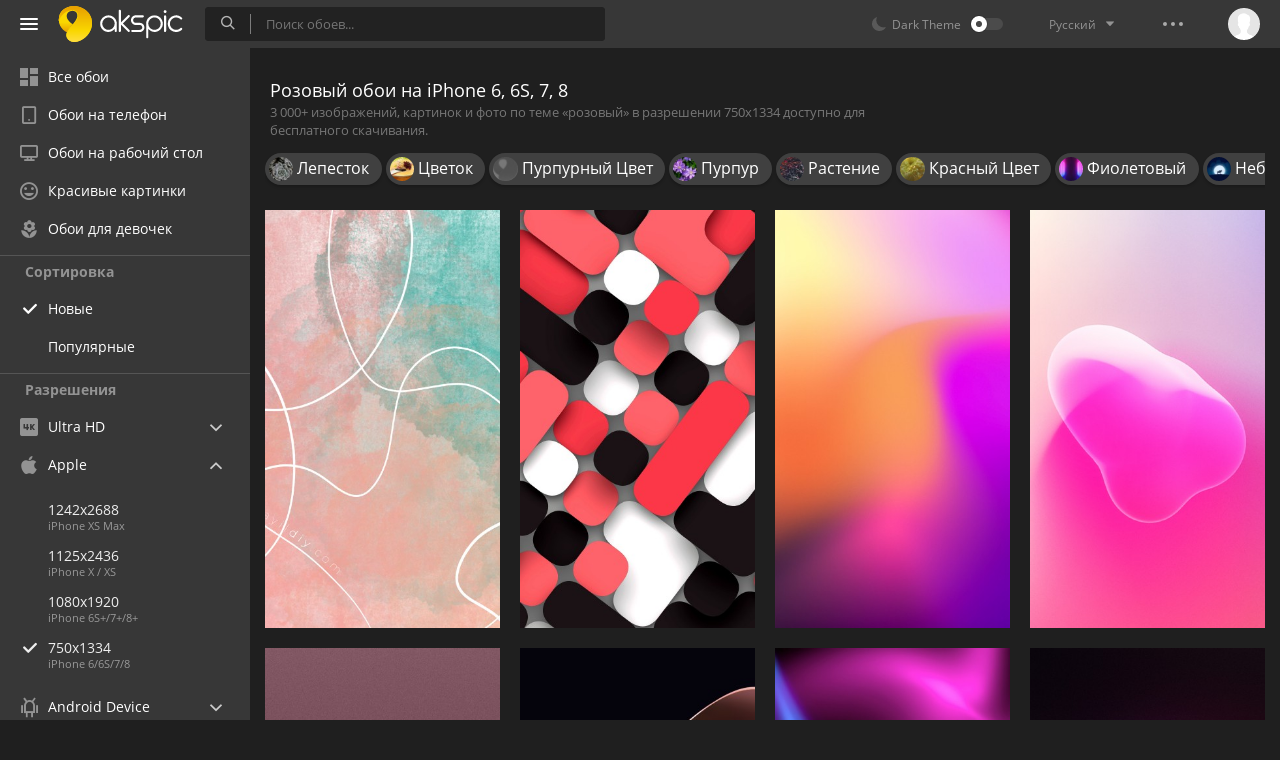

--- FILE ---
content_type: text/html; charset=UTF-8
request_url: https://akspic.ru/tag/rozovyj/750x1334
body_size: 17397
content:
<!doctype html>
<html class=""
      data-theme="theme-dark"
      data-domain-theme="akspic-dark"
      lang="ru">
<head>
    <meta charset="utf-8">
    <meta name="viewport" content="width=device-width, initial-scale=1.0, maximum-scale=1.0, user-scalable=no">
    <title>Розовый обои на iPhone 6, 6S, 7, 8, лучшие 750x1334 картинки | Akspic</title><meta name="description" content="Скачивайте бесплатно розовый обои на iPhone 6, 6S, 7, 8. Лучшие картинки в разрешении 750x1334, фото розовый высокого качества."><meta name="twitter:image" content="https://akspic.ru/static/images/akspic-logo.png"><meta property="og:type" content="website"><meta property="og:url" content="https://akspic.ru/tag/rozovyj/750x1334"><meta property="og:image" content="https://akspic.ru/static/images/akspic-logo.png"><meta property="og:title" content="Розовый обои на iPhone 6, 6S, 7, 8, лучшие 750x1334 картинки | Akspic"><meta property="og:description" content="Скачивайте бесплатно розовый обои на iPhone 6, 6S, 7, 8. Лучшие картинки в разрешении 750x1334, фото розовый высокого качества."><link rel='canonical' href='https://akspic.ru/tag/rozovyj/750x1334'><link rel='alternate' hreflang='en' href='https://wallspic.com/tag/pink/750x1334'><link rel='alternate' hreflang='ru' href='https://akspic.ru/tag/rozovyj/750x1334'><link rel='alternate' hreflang='es' href='https://wallspic.com/es/tag/rosa/750x1334'><link rel='alternate' hreflang='de' href='https://wallspic.com/de/tag/pink/750x1334'><link rel='alternate' hreflang='fr' href='https://wallspic.com/fr/tag/pink/750x1334'><link rel='alternate' hreflang='zh-Hans' href='https://wallspic.com/cn/tag/fen_hong_se/750x1334'><script type="application/ld+json">{"@context":"http://schema.org","@type":"WebSite","url":"https://akspic.ru","potentialAction":{"@type":"SearchAction","target":"https://akspic.ru/search/{search}","query-input":"required name=search"}}</script><script type="application/ld+json">{"@context":"http://schema.org","@type":"Organization","name":"Akspic","url":["https://akspic.ru"],"logo":"https://akspic.ru/static/images/akspic-logo.png"}</script><script type="application/ld+json">[{"@context":"http://schema.org","@type":"ImageObject","description":"Обои визуальное искусство, измеритель, Оранжевый цвет, розовый, коричневый цвет в разрешении 750x1334","datePublished":"2025-10-22 02:01:02","contentUrl":"https://img1.akspic.ru/crops/8/2/6/9/7/179628/179628-vizualnoe_iskusstvo-izmeritel-apelsin-rozovyj-korichnevyj_cvet-750x1334.jpg","fileFormat":"image/jpeg","thumbnail":{"@context":"http://schema.org","@type":"ImageObject","contentUrl":"https://img1.akspic.ru/previews/8/2/6/9/7/179628/179628-vizualnoe_iskusstvo-izmeritel-apelsin-rozovyj-korichnevyj_cvet-360x641.jpg","fileFormat":"image/jpeg"}},{"@context":"http://schema.org","@type":"ImageObject","description":"Обои красный цвет, узор, абстрактный, Тармогойф, материал дизайн в разрешении 750x1334","datePublished":"2025-10-22 01:05:01","contentUrl":"https://img2.akspic.ru/crops/6/5/3/1/8/181356/181356-krasnyj_cvet-uzor-abstraktnyj-tarmogojf-material_dizajn-750x1334.jpg","fileFormat":"image/jpeg","thumbnail":{"@context":"http://schema.org","@type":"ImageObject","contentUrl":"https://img2.akspic.ru/previews/6/5/3/1/8/181356/181356-krasnyj_cvet-uzor-abstraktnyj-tarmogojf-material_dizajn-360x641.jpg","fileFormat":"image/jpeg"}},{"@context":"http://schema.org","@type":"ImageObject","description":"Обои полутона и оттенки, пурпур, красный цвет, Оранжевый цвет, розовый в разрешении 750x1334","datePublished":"2025-10-22 00:32:01","contentUrl":"https://img2.akspic.ru/crops/0/9/3/1/8/181390/181390-polutona_i_ottenki-purpur-krasnyj_cvet-apelsin-rozovyj-750x1334.jpg","fileFormat":"image/jpeg","thumbnail":{"@context":"http://schema.org","@type":"ImageObject","contentUrl":"https://img2.akspic.ru/previews/0/9/3/1/8/181390/181390-polutona_i_ottenki-purpur-krasnyj_cvet-apelsin-rozovyj-360x641.jpg","fileFormat":"image/jpeg"}},{"@context":"http://schema.org","@type":"ImageObject","description":"Обои иллюстрация, измеритель, красный цвет, розовый, графика в разрешении 750x1334","datePublished":"2025-10-22 00:02:01","contentUrl":"https://img2.akspic.ru/crops/9/8/3/1/8/181389/181389-illustracia-izmeritel-krasnyj_cvet-rozovyj-grafika-750x1334.jpg","fileFormat":"image/jpeg","thumbnail":{"@context":"http://schema.org","@type":"ImageObject","contentUrl":"https://img2.akspic.ru/previews/9/8/3/1/8/181389/181389-illustracia-izmeritel-krasnyj_cvet-rozovyj-grafika-360x641.jpg","fileFormat":"image/jpeg"}},{"@context":"http://schema.org","@type":"ImageObject","description":"Обои графический дизайн, лого, измеритель, розовый, коммуникационное устройство в разрешении 750x1334","datePublished":"2025-10-21 23:53:02","contentUrl":"https://img2.akspic.ru/crops/5/6/4/1/8/181465/181465-graficeskij_dizajn-logo-izmeritel-rozovyj-kommunikacionnoe_ustrojstvo-750x1334.jpg","fileFormat":"image/jpeg","thumbnail":{"@context":"http://schema.org","@type":"ImageObject","contentUrl":"https://img2.akspic.ru/previews/5/6/4/1/8/181465/181465-graficeskij_dizajn-logo-izmeritel-rozovyj-kommunikacionnoe_ustrojstvo-360x641.jpg","fileFormat":"image/jpeg"}},{"@context":"http://schema.org","@type":"ImageObject","description":"Обои фрактальное искусство, честь, арт, фрактал, телефон в разрешении 750x1334","datePublished":"2025-07-16 21:17:03","contentUrl":"https://img3.akspic.ru/crops/5/0/4/1/8/181405/181405-fraktalnoe_iskusstvo-chest-art-fraktal-telefon-750x1334.jpg","fileFormat":"image/jpeg","thumbnail":{"@context":"http://schema.org","@type":"ImageObject","contentUrl":"https://img3.akspic.ru/previews/5/0/4/1/8/181405/181405-fraktalnoe_iskusstvo-chest-art-fraktal-telefon-360x641.jpg","fileFormat":"image/jpeg"}},{"@context":"http://schema.org","@type":"ImageObject","description":"Обои свет, fototapet, стена, синий, красный цвет в разрешении 750x1334","datePublished":"2025-07-16 20:55:03","contentUrl":"https://img3.akspic.ru/crops/6/8/3/1/8/181386/181386-svet-fototapet-stena-sinij-krasnyj_cvet-750x1334.jpg","fileFormat":"image/jpeg","thumbnail":{"@context":"http://schema.org","@type":"ImageObject","contentUrl":"https://img3.akspic.ru/previews/6/8/3/1/8/181386/181386-svet-fototapet-stena-sinij-krasnyj_cvet-360x641.jpg","fileFormat":"image/jpeg"}},{"@context":"http://schema.org","@type":"ImageObject","description":"Обои свет, ночь, розовый, неон, кость в разрешении 750x1334","datePublished":"2025-07-16 20:46:02","contentUrl":"https://img1.akspic.ru/crops/5/7/3/1/8/181375/181375-svet-noch-rozovyj-neon-kost-750x1334.jpg","fileFormat":"image/jpeg","thumbnail":{"@context":"http://schema.org","@type":"ImageObject","contentUrl":"https://img1.akspic.ru/previews/5/7/3/1/8/181375/181375-svet-noch-rozovyj-neon-kost-360x641.jpg","fileFormat":"image/jpeg"}},{"@context":"http://schema.org","@type":"ImageObject","description":"Обои Оранжевый цвет, искусственный интеллект, обучение, трансформатор, бесплатно в разрешении 750x1334","datePublished":"2025-07-16 20:37:02","contentUrl":"https://img3.akspic.ru/crops/9/6/3/1/8/181369/181369-apelsin-iskusstvennyj_intellekt-obuchenie-transformator-besplatno-750x1334.jpg","fileFormat":"image/jpeg","thumbnail":{"@context":"http://schema.org","@type":"ImageObject","contentUrl":"https://img3.akspic.ru/previews/9/6/3/1/8/181369/181369-apelsin-iskusstvennyj_intellekt-obuchenie-transformator-besplatno-360x641.jpg","fileFormat":"image/jpeg"}},{"@context":"http://schema.org","@type":"ImageObject","description":"Обои Оранжевый цвет, красный цвет, розовый в разрешении 750x1334","datePublished":"2025-07-08 02:07:02","contentUrl":"https://img1.akspic.ru/crops/0/7/9/0/8/180970/180970-apelsin-krasnyj_cvet-rozovyj-750x1334.jpg","fileFormat":"image/jpeg","thumbnail":{"@context":"http://schema.org","@type":"ImageObject","contentUrl":"https://img1.akspic.ru/previews/0/7/9/0/8/180970/180970-apelsin-krasnyj_cvet-rozovyj-360x641.jpg","fileFormat":"image/jpeg"}},{"@context":"http://schema.org","@type":"ImageObject","description":"Обои розовый, ночь, лепесток, пурпур, цветковое растение в разрешении 750x1334","datePublished":"2025-07-08 01:31:02","contentUrl":"https://img3.akspic.ru/crops/9/7/1/1/8/181179/181179-rozovyj-noch-lepestok-purpur-cvetkovoe_rastenie-750x1334.jpg","fileFormat":"image/jpeg","thumbnail":{"@context":"http://schema.org","@type":"ImageObject","contentUrl":"https://img3.akspic.ru/previews/9/7/1/1/8/181179/181179-rozovyj-noch-lepestok-purpur-cvetkovoe_rastenie-360x641.jpg","fileFormat":"image/jpeg"}},{"@context":"http://schema.org","@type":"ImageObject","description":"Обои лучшая роза, сад роз, цветок, гибридная чайная роза, цветочный букет в разрешении 750x1334","datePublished":"2025-07-08 00:46:03","contentUrl":"https://img2.akspic.ru/crops/7/7/2/1/8/181277/181277-luchshaya_roza-sad_roz-tsvetok-gibridnaya_chajnaya_roza-cvetochnyj_buket-750x1334.jpg","fileFormat":"image/jpeg","thumbnail":{"@context":"http://schema.org","@type":"ImageObject","contentUrl":"https://img2.akspic.ru/previews/7/7/2/1/8/181277/181277-luchshaya_roza-sad_roz-tsvetok-gibridnaya_chajnaya_roza-cvetochnyj_buket-360x641.jpg","fileFormat":"image/jpeg"}},{"@context":"http://schema.org","@type":"ImageObject","description":"Обои ячейка, графический дизайн, дизайн, графика, розовый в разрешении 750x1334","datePublished":"2025-07-08 00:04:01","contentUrl":"https://img3.akspic.ru/crops/4/3/3/1/8/181334/181334-yachejka-graficeskij_dizajn-dizajn-grafika-rozovyj-750x1334.jpg","fileFormat":"image/jpeg","thumbnail":{"@context":"http://schema.org","@type":"ImageObject","contentUrl":"https://img3.akspic.ru/previews/4/3/3/1/8/181334/181334-yachejka-graficeskij_dizajn-dizajn-grafika-rozovyj-360x641.jpg","fileFormat":"image/jpeg"}},{"@context":"http://schema.org","@type":"ImageObject","description":"Обои треугольник, синий, розовый, пурпур, симметрия в разрешении 750x1334","datePublished":"2025-07-07 23:13:02","contentUrl":"https://img1.akspic.ru/crops/8/4/3/1/8/181348/181348-treugolnik-sinij-rozovyj-purpur-simmetriya-750x1334.jpg","fileFormat":"image/jpeg","thumbnail":{"@context":"http://schema.org","@type":"ImageObject","contentUrl":"https://img1.akspic.ru/previews/8/4/3/1/8/181348/181348-treugolnik-sinij-rozovyj-purpur-simmetriya-360x641.jpg","fileFormat":"image/jpeg"}},{"@context":"http://schema.org","@type":"ImageObject","description":"Обои сирень, динамический остров, датский дог, поэзия, имя в разрешении 750x1334","datePublished":"2025-07-07 22:58:01","contentUrl":"https://img1.akspic.ru/crops/3/3/3/1/8/181333/181333-siren-dinamicheskij_ostrov-datskij_dog-poeziya-imya-750x1334.jpg","fileFormat":"image/jpeg","thumbnail":{"@context":"http://schema.org","@type":"ImageObject","contentUrl":"https://img1.akspic.ru/previews/3/3/3/1/8/181333/181333-siren-dinamicheskij_ostrov-datskij_dog-poeziya-imya-360x641.jpg","fileFormat":"image/jpeg"}},{"@context":"http://schema.org","@type":"ImageObject","description":"Обои графический дизайн, idownloadблог, дизайн, энергичный, fresk0 в разрешении 750x1334","datePublished":"2025-07-03 15:42:01","contentUrl":"https://img2.akspic.ru/crops/5/7/2/1/8/181275/181275-graficeskij_dizajn-idownloadblog-dizajn-energichnyj-fresk0-750x1334.jpg","fileFormat":"image/jpeg","thumbnail":{"@context":"http://schema.org","@type":"ImageObject","contentUrl":"https://img2.akspic.ru/previews/5/7/2/1/8/181275/181275-graficeskij_dizajn-idownloadblog-dizajn-energichnyj-fresk0-360x641.jpg","fileFormat":"image/jpeg"}},{"@context":"http://schema.org","@type":"ImageObject","description":"Обои фрактальное искусство, арт, свет, цветной, анимация в разрешении 750x1334","datePublished":"2025-06-24 07:05:02","contentUrl":"https://img2.akspic.ru/crops/1/6/2/1/8/181261/181261-fraktalnoe_iskusstvo-art-svet-tsvetnoy-animaciya-750x1334.jpg","fileFormat":"image/jpeg","thumbnail":{"@context":"http://schema.org","@type":"ImageObject","contentUrl":"https://img2.akspic.ru/previews/1/6/2/1/8/181261/181261-fraktalnoe_iskusstvo-art-svet-tsvetnoy-animaciya-360x641.jpg","fileFormat":"image/jpeg"}},{"@context":"http://schema.org","@type":"ImageObject","description":"Обои свет, ios, межамериканский банк развития, уклон, Маркетинг в разрешении 750x1334","datePublished":"2025-06-24 06:54:02","contentUrl":"https://img2.akspic.ru/crops/0/4/2/1/8/181240/181240-svet-ios-mezhamerikanskij_bank_razvitiya-uklon-marketing-750x1334.jpg","fileFormat":"image/jpeg","thumbnail":{"@context":"http://schema.org","@type":"ImageObject","contentUrl":"https://img2.akspic.ru/previews/0/4/2/1/8/181240/181240-svet-ios-mezhamerikanskij_bank_razvitiya-uklon-marketing-360x641.jpg","fileFormat":"image/jpeg"}},{"@context":"http://schema.org","@type":"ImageObject","description":"Обои свет, цветной, damonxart, цветовой градиент, Эпл в разрешении 750x1334","datePublished":"2025-06-10 09:35:02","contentUrl":"https://img1.akspic.ru/crops/5/9/1/1/8/181195/181195-svet-tsvetnoy-damonxart-cvetovoj_gradient-yabloko-750x1334.jpg","fileFormat":"image/jpeg","thumbnail":{"@context":"http://schema.org","@type":"ImageObject","contentUrl":"https://img1.akspic.ru/previews/5/9/1/1/8/181195/181195-svet-tsvetnoy-damonxart-cvetovoj_gradient-yabloko-360x641.jpg","fileFormat":"image/jpeg"}},{"@context":"http://schema.org","@type":"ImageObject","description":"Обои темнота, мир, пользователь, цветок, 2025 в разрешении 750x1334","datePublished":"2025-06-10 09:32:02","contentUrl":"https://img3.akspic.ru/crops/8/8/1/1/8/181188/181188-temnota-mir-polzovatel-tsvetok-2025-750x1334.jpg","fileFormat":"image/jpeg","thumbnail":{"@context":"http://schema.org","@type":"ImageObject","contentUrl":"https://img3.akspic.ru/previews/8/8/1/1/8/181188/181188-temnota-mir-polzovatel-tsvetok-2025-360x641.jpg","fileFormat":"image/jpeg"}},{"@context":"http://schema.org","@type":"ImageObject","description":"Обои fhd, смартфон, красный цвет, Оранжевый цвет, розовый в разрешении 750x1334","datePublished":"2025-06-08 19:49:02","contentUrl":"https://img1.akspic.ru/crops/9/0/1/1/8/181109/181109-fhd-smartfon-krasnyj_cvet-apelsin-rozovyj-750x1334.jpg","fileFormat":"image/jpeg","thumbnail":{"@context":"http://schema.org","@type":"ImageObject","contentUrl":"https://img1.akspic.ru/previews/9/0/1/1/8/181109/181109-fhd-smartfon-krasnyj_cvet-apelsin-rozovyj-360x641.jpg","fileFormat":"image/jpeg"}},{"@context":"http://schema.org","@type":"ImageObject","description":"Обои полутона и оттенки, андроид, телефон, синий, красный цвет в разрешении 750x1334","datePublished":"2025-06-08 19:46:02","contentUrl":"https://img3.akspic.ru/crops/7/0/1/1/8/181107/181107-polutona_i_ottenki-android-telefon-sinij-krasnyj_cvet-750x1334.jpg","fileFormat":"image/jpeg","thumbnail":{"@context":"http://schema.org","@type":"ImageObject","contentUrl":"https://img3.akspic.ru/previews/7/0/1/1/8/181107/181107-polutona_i_ottenki-android-telefon-sinij-krasnyj_cvet-360x641.jpg","fileFormat":"image/jpeg"}},{"@context":"http://schema.org","@type":"ImageObject","description":"Обои космическое пространство, астрономический объект, розовый, пурпур, Астрономия в разрешении 750x1334","datePublished":"2025-05-20 00:26:02","contentUrl":"https://img2.akspic.ru/crops/8/2/0/1/8/181028/181028-kosmicheskoe_prostranstvo-astronomicheskij_obekt-rozovyj-purpur-astronomiya-750x1334.jpg","fileFormat":"image/jpeg","thumbnail":{"@context":"http://schema.org","@type":"ImageObject","contentUrl":"https://img2.akspic.ru/previews/8/2/0/1/8/181028/181028-kosmicheskoe_prostranstvo-astronomicheskij_obekt-rozovyj-purpur-astronomiya-360x641.jpg","fileFormat":"image/jpeg"}},{"@context":"http://schema.org","@type":"ImageObject","description":"Обои крупный план, натюрморт, красный цвет, розовый, Оранжевый цвет в разрешении 750x1334","datePublished":"2025-05-16 03:26:03","contentUrl":"https://img1.akspic.ru/crops/5/7/9/0/8/180975/180975-krupnyj_plan-natyurmort-krasnyj_cvet-rozovyj-apelsin-750x1334.jpg","fileFormat":"image/jpeg","thumbnail":{"@context":"http://schema.org","@type":"ImageObject","contentUrl":"https://img1.akspic.ru/previews/5/7/9/0/8/180975/180975-krupnyj_plan-natyurmort-krasnyj_cvet-rozovyj-apelsin-360x641.jpg","fileFormat":"image/jpeg"}},{"@context":"http://schema.org","@type":"ImageObject","description":"Обои круг, мечта, слово, синий, розовый в разрешении 750x1334","datePublished":"2025-05-16 03:23:01","contentUrl":"https://img3.akspic.ru/crops/6/6/9/0/8/180966/180966-krug-mechta-slovo-sinij-rozovyj-750x1334.jpg","fileFormat":"image/jpeg","thumbnail":{"@context":"http://schema.org","@type":"ImageObject","contentUrl":"https://img3.akspic.ru/previews/6/6/9/0/8/180966/180966-krug-mechta-slovo-sinij-rozovyj-360x641.jpg","fileFormat":"image/jpeg"}},{"@context":"http://schema.org","@type":"ImageObject","description":"Обои треугольник, квадрат, красный цвет, Оранжевый цвет, коричневый цвет в разрешении 750x1334","datePublished":"2025-05-07 08:19:01","contentUrl":"https://img3.akspic.ru/crops/5/9/9/0/8/180995/180995-treugolnik-kvadrat-krasnyj_cvet-apelsin-korichnevyj_cvet-750x1334.jpg","fileFormat":"image/jpeg","thumbnail":{"@context":"http://schema.org","@type":"ImageObject","contentUrl":"https://img3.akspic.ru/previews/5/9/9/0/8/180995/180995-treugolnik-kvadrat-krasnyj_cvet-apelsin-korichnevyj_cvet-360x641.jpg","fileFormat":"image/jpeg"}},{"@context":"http://schema.org","@type":"ImageObject","description":"Обои крупный план, красный цвет, желтый, розовый, Оранжевый цвет в разрешении 750x1334","datePublished":"2025-05-03 23:47:02","contentUrl":"https://img1.akspic.ru/crops/3/7/9/0/8/180973/180973-krupnyj_plan-krasnyj_cvet-zheltyj-rozovyj-apelsin-750x1334.jpg","fileFormat":"image/jpeg","thumbnail":{"@context":"http://schema.org","@type":"ImageObject","contentUrl":"https://img1.akspic.ru/previews/3/7/9/0/8/180973/180973-krupnyj_plan-krasnyj_cvet-zheltyj-rozovyj-apelsin-360x641.jpg","fileFormat":"image/jpeg"}},{"@context":"http://schema.org","@type":"ImageObject","description":"Обои архитектура, свет, синий, красный цвет, розовый в разрешении 750x1334","datePublished":"2025-05-03 23:44:02","contentUrl":"https://img2.akspic.ru/crops/9/6/9/0/8/180969/180969-arhitektura-svet-sinij-krasnyj_cvet-rozovyj-750x1334.jpg","fileFormat":"image/jpeg","thumbnail":{"@context":"http://schema.org","@type":"ImageObject","contentUrl":"https://img2.akspic.ru/previews/9/6/9/0/8/180969/180969-arhitektura-svet-sinij-krasnyj_cvet-rozovyj-360x641.jpg","fileFormat":"image/jpeg"}},{"@context":"http://schema.org","@type":"ImageObject","description":"Обои свет, неоновая вывеска, капкат, мимика, прямоугольник в разрешении 750x1334","datePublished":"2025-04-24 00:31:02","contentUrl":"https://img2.akspic.ru/crops/9/5/2/7/7/177259/177259-svet-neonovaya_vyveska-kapkat-mimika-pryamougolnik-750x1334.jpg","fileFormat":"image/jpeg","thumbnail":{"@context":"http://schema.org","@type":"ImageObject","contentUrl":"https://img2.akspic.ru/previews/9/5/2/7/7/177259/177259-svet-neonovaya_vyveska-kapkat-mimika-pryamougolnik-360x641.jpg","fileFormat":"image/jpeg"}},{"@context":"http://schema.org","@type":"ImageObject","description":"Обои розовый и зеленый, розовый, зеленый, цветной, поднятый опасностью в разрешении 750x1334","datePublished":"2025-04-23 23:00:03","contentUrl":"https://img1.akspic.ru/crops/1/2/4/8/7/178421/178421-rozovyj_i_zelenyj-rozovyj-zelenyj-tsvetnoy-podnyatyj_opasnostyu-750x1334.jpg","fileFormat":"image/jpeg","thumbnail":{"@context":"http://schema.org","@type":"ImageObject","contentUrl":"https://img1.akspic.ru/previews/1/2/4/8/7/178421/178421-rozovyj_i_zelenyj-rozovyj-zelenyj-tsvetnoy-podnyatyj_opasnostyu-360x641.jpg","fileFormat":"image/jpeg"}}]</script>    <meta name="apple-itunes-app" content="app-id=1603047513">
    <meta name="msvalidate.01" content="E6441F18BA8695470BE84C40C0D6A0B5"/>
    <link rel="preload" as="font" type="font/woff2" href="/.build/front/fonts/regular/a9557e.woff2" crossorigin>
    <link rel="preload" as="font" type="font/woff2" href="/.build/front/fonts/600/97593b.woff2" crossorigin>
    <link rel="preload" as="font" type="font/woff2" href="/.build/front/fonts/700/17c283.woff2" crossorigin>
    <link rel="preload" as="font" type="font/ttf" href="/.build/front/fonts/icomoon/44efee.ttf" crossorigin>
    <link href="/.build/front/main/c848c2.css" rel="stylesheet">
    <link rel="apple-touch-icon" href="/static/images/favicon/apple-touch-icon.png" sizes="180x180">
    <link rel="icon" href="/static/images/favicon/favicon-32x32.png" sizes="32x32">
    <link rel="icon" href="/static/images/favicon/favicon-16x16.png" sizes="16x16">
    <link rel="icon" href="/static/images/favicon/favicon.ico">
    <link rel="manifest" href="/static/images/favicon/manifest.json">

    <script type="text/javascript">
        window.isMobileDevice = false;
        window.sideMenu = false;
        window.currentPageLocale = "ru";
        window.locale = "ru";
        window.page = {"locale":"ru","indexed":true,"url":"https:\/\/akspic.ru\/tag\/rozovyj\/750x1334","home":"https:\/\/akspic.ru","canonical":"https:\/\/akspic.ru\/tag\/rozovyj\/750x1334","image":"https:\/\/akspic.ru\/static\/images\/akspic-logo.png","previous":null,"next":null,"title":"\u0420\u043e\u0437\u043e\u0432\u044b\u0439 \u043e\u0431\u043e\u0438 \u043d\u0430 iPhone 6, 6S, 7, 8, \u043b\u0443\u0447\u0448\u0438\u0435 750x1334 \u043a\u0430\u0440\u0442\u0438\u043d\u043a\u0438 | Akspic","description":"\u0421\u043a\u0430\u0447\u0438\u0432\u0430\u0439\u0442\u0435 \u0431\u0435\u0441\u043f\u043b\u0430\u0442\u043d\u043e \u0440\u043e\u0437\u043e\u0432\u044b\u0439 \u043e\u0431\u043e\u0438 \u043d\u0430 iPhone 6, 6S, 7, 8. \u041b\u0443\u0447\u0448\u0438\u0435 \u043a\u0430\u0440\u0442\u0438\u043d\u043a\u0438 \u0432 \u0440\u0430\u0437\u0440\u0435\u0448\u0435\u043d\u0438\u0438 750x1334, \u0444\u043e\u0442\u043e \u0440\u043e\u0437\u043e\u0432\u044b\u0439 \u0432\u044b\u0441\u043e\u043a\u043e\u0433\u043e \u043a\u0430\u0447\u0435\u0441\u0442\u0432\u0430.","galleryDescription":"3\u00a0000+ \u0438\u0437\u043e\u0431\u0440\u0430\u0436\u0435\u043d\u0438\u0439, \u043a\u0430\u0440\u0442\u0438\u043d\u043e\u043a \u0438 \u0444\u043e\u0442\u043e \u043f\u043e \u0442\u0435\u043c\u0435 \u00ab\u0440\u043e\u0437\u043e\u0432\u044b\u0439\u00bb \u0432 \u0440\u0430\u0437\u0440\u0435\u0448\u0435\u043d\u0438\u0438 750x1334 \u0434\u043e\u0441\u0442\u0443\u043f\u043d\u043e \u0434\u043b\u044f \u0431\u0435\u0441\u043f\u043b\u0430\u0442\u043d\u043e\u0433\u043e \u0441\u043a\u0430\u0447\u0438\u0432\u0430\u043d\u0438\u044f.","postscription":"\u0440\u043e\u0437\u043e\u0432\u044b\u0439 \u0431\u0435\u0441\u043f\u043b\u0430\u0442\u043d\u044b\u0435 \u043e\u0431\u043e\u0438","h1":"\u0420\u043e\u0437\u043e\u0432\u044b\u0439 \u043e\u0431\u043e\u0438 \u043d\u0430 iPhone 6, 6S, 7, 8","h2":"","alternatives":{"en":"https:\/\/wallspic.com\/tag\/pink\/750x1334","ru":"https:\/\/akspic.ru\/tag\/rozovyj\/750x1334","es":"https:\/\/wallspic.com\/es\/tag\/rosa\/750x1334","de":"https:\/\/wallspic.com\/de\/tag\/pink\/750x1334","fr":"https:\/\/wallspic.com\/fr\/tag\/pink\/750x1334","zh-Hans":"https:\/\/wallspic.com\/cn\/tag\/fen_hong_se\/750x1334"},"metaObjects":[{"@context":"http:\/\/schema.org","@type":"WebSite","url":"https:\/\/akspic.ru","potentialAction":{"@type":"SearchAction","target":"https:\/\/akspic.ru\/search\/{search}","query-input":"required name=search"}},{"@context":"http:\/\/schema.org","@type":"Organization","name":"Akspic","url":["https:\/\/akspic.ru"],"logo":"https:\/\/akspic.ru\/static\/images\/akspic-logo.png"},[{"@context":"http:\/\/schema.org","@type":"ImageObject","description":"\u041e\u0431\u043e\u0438 \u0432\u0438\u0437\u0443\u0430\u043b\u044c\u043d\u043e\u0435 \u0438\u0441\u043a\u0443\u0441\u0441\u0442\u0432\u043e, \u0438\u0437\u043c\u0435\u0440\u0438\u0442\u0435\u043b\u044c, \u041e\u0440\u0430\u043d\u0436\u0435\u0432\u044b\u0439 \u0446\u0432\u0435\u0442, \u0440\u043e\u0437\u043e\u0432\u044b\u0439, \u043a\u043e\u0440\u0438\u0447\u043d\u0435\u0432\u044b\u0439 \u0446\u0432\u0435\u0442 \u0432 \u0440\u0430\u0437\u0440\u0435\u0448\u0435\u043d\u0438\u0438 750x1334","datePublished":"2025-10-22 02:01:02","contentUrl":"https:\/\/img1.akspic.ru\/crops\/8\/2\/6\/9\/7\/179628\/179628-vizualnoe_iskusstvo-izmeritel-apelsin-rozovyj-korichnevyj_cvet-750x1334.jpg","fileFormat":"image\/jpeg","thumbnail":{"@context":"http:\/\/schema.org","@type":"ImageObject","contentUrl":"https:\/\/img1.akspic.ru\/previews\/8\/2\/6\/9\/7\/179628\/179628-vizualnoe_iskusstvo-izmeritel-apelsin-rozovyj-korichnevyj_cvet-360x641.jpg","fileFormat":"image\/jpeg"}},{"@context":"http:\/\/schema.org","@type":"ImageObject","description":"\u041e\u0431\u043e\u0438 \u043a\u0440\u0430\u0441\u043d\u044b\u0439 \u0446\u0432\u0435\u0442, \u0443\u0437\u043e\u0440, \u0430\u0431\u0441\u0442\u0440\u0430\u043a\u0442\u043d\u044b\u0439, \u0422\u0430\u0440\u043c\u043e\u0433\u043e\u0439\u0444, \u043c\u0430\u0442\u0435\u0440\u0438\u0430\u043b \u0434\u0438\u0437\u0430\u0439\u043d \u0432 \u0440\u0430\u0437\u0440\u0435\u0448\u0435\u043d\u0438\u0438 750x1334","datePublished":"2025-10-22 01:05:01","contentUrl":"https:\/\/img2.akspic.ru\/crops\/6\/5\/3\/1\/8\/181356\/181356-krasnyj_cvet-uzor-abstraktnyj-tarmogojf-material_dizajn-750x1334.jpg","fileFormat":"image\/jpeg","thumbnail":{"@context":"http:\/\/schema.org","@type":"ImageObject","contentUrl":"https:\/\/img2.akspic.ru\/previews\/6\/5\/3\/1\/8\/181356\/181356-krasnyj_cvet-uzor-abstraktnyj-tarmogojf-material_dizajn-360x641.jpg","fileFormat":"image\/jpeg"}},{"@context":"http:\/\/schema.org","@type":"ImageObject","description":"\u041e\u0431\u043e\u0438 \u043f\u043e\u043b\u0443\u0442\u043e\u043d\u0430 \u0438 \u043e\u0442\u0442\u0435\u043d\u043a\u0438, \u043f\u0443\u0440\u043f\u0443\u0440, \u043a\u0440\u0430\u0441\u043d\u044b\u0439 \u0446\u0432\u0435\u0442, \u041e\u0440\u0430\u043d\u0436\u0435\u0432\u044b\u0439 \u0446\u0432\u0435\u0442, \u0440\u043e\u0437\u043e\u0432\u044b\u0439 \u0432 \u0440\u0430\u0437\u0440\u0435\u0448\u0435\u043d\u0438\u0438 750x1334","datePublished":"2025-10-22 00:32:01","contentUrl":"https:\/\/img2.akspic.ru\/crops\/0\/9\/3\/1\/8\/181390\/181390-polutona_i_ottenki-purpur-krasnyj_cvet-apelsin-rozovyj-750x1334.jpg","fileFormat":"image\/jpeg","thumbnail":{"@context":"http:\/\/schema.org","@type":"ImageObject","contentUrl":"https:\/\/img2.akspic.ru\/previews\/0\/9\/3\/1\/8\/181390\/181390-polutona_i_ottenki-purpur-krasnyj_cvet-apelsin-rozovyj-360x641.jpg","fileFormat":"image\/jpeg"}},{"@context":"http:\/\/schema.org","@type":"ImageObject","description":"\u041e\u0431\u043e\u0438 \u0438\u043b\u043b\u044e\u0441\u0442\u0440\u0430\u0446\u0438\u044f, \u0438\u0437\u043c\u0435\u0440\u0438\u0442\u0435\u043b\u044c, \u043a\u0440\u0430\u0441\u043d\u044b\u0439 \u0446\u0432\u0435\u0442, \u0440\u043e\u0437\u043e\u0432\u044b\u0439, \u0433\u0440\u0430\u0444\u0438\u043a\u0430 \u0432 \u0440\u0430\u0437\u0440\u0435\u0448\u0435\u043d\u0438\u0438 750x1334","datePublished":"2025-10-22 00:02:01","contentUrl":"https:\/\/img2.akspic.ru\/crops\/9\/8\/3\/1\/8\/181389\/181389-illustracia-izmeritel-krasnyj_cvet-rozovyj-grafika-750x1334.jpg","fileFormat":"image\/jpeg","thumbnail":{"@context":"http:\/\/schema.org","@type":"ImageObject","contentUrl":"https:\/\/img2.akspic.ru\/previews\/9\/8\/3\/1\/8\/181389\/181389-illustracia-izmeritel-krasnyj_cvet-rozovyj-grafika-360x641.jpg","fileFormat":"image\/jpeg"}},{"@context":"http:\/\/schema.org","@type":"ImageObject","description":"\u041e\u0431\u043e\u0438 \u0433\u0440\u0430\u0444\u0438\u0447\u0435\u0441\u043a\u0438\u0439 \u0434\u0438\u0437\u0430\u0439\u043d, \u043b\u043e\u0433\u043e, \u0438\u0437\u043c\u0435\u0440\u0438\u0442\u0435\u043b\u044c, \u0440\u043e\u0437\u043e\u0432\u044b\u0439, \u043a\u043e\u043c\u043c\u0443\u043d\u0438\u043a\u0430\u0446\u0438\u043e\u043d\u043d\u043e\u0435 \u0443\u0441\u0442\u0440\u043e\u0439\u0441\u0442\u0432\u043e \u0432 \u0440\u0430\u0437\u0440\u0435\u0448\u0435\u043d\u0438\u0438 750x1334","datePublished":"2025-10-21 23:53:02","contentUrl":"https:\/\/img2.akspic.ru\/crops\/5\/6\/4\/1\/8\/181465\/181465-graficeskij_dizajn-logo-izmeritel-rozovyj-kommunikacionnoe_ustrojstvo-750x1334.jpg","fileFormat":"image\/jpeg","thumbnail":{"@context":"http:\/\/schema.org","@type":"ImageObject","contentUrl":"https:\/\/img2.akspic.ru\/previews\/5\/6\/4\/1\/8\/181465\/181465-graficeskij_dizajn-logo-izmeritel-rozovyj-kommunikacionnoe_ustrojstvo-360x641.jpg","fileFormat":"image\/jpeg"}},{"@context":"http:\/\/schema.org","@type":"ImageObject","description":"\u041e\u0431\u043e\u0438 \u0444\u0440\u0430\u043a\u0442\u0430\u043b\u044c\u043d\u043e\u0435 \u0438\u0441\u043a\u0443\u0441\u0441\u0442\u0432\u043e, \u0447\u0435\u0441\u0442\u044c, \u0430\u0440\u0442, \u0444\u0440\u0430\u043a\u0442\u0430\u043b, \u0442\u0435\u043b\u0435\u0444\u043e\u043d \u0432 \u0440\u0430\u0437\u0440\u0435\u0448\u0435\u043d\u0438\u0438 750x1334","datePublished":"2025-07-16 21:17:03","contentUrl":"https:\/\/img3.akspic.ru\/crops\/5\/0\/4\/1\/8\/181405\/181405-fraktalnoe_iskusstvo-chest-art-fraktal-telefon-750x1334.jpg","fileFormat":"image\/jpeg","thumbnail":{"@context":"http:\/\/schema.org","@type":"ImageObject","contentUrl":"https:\/\/img3.akspic.ru\/previews\/5\/0\/4\/1\/8\/181405\/181405-fraktalnoe_iskusstvo-chest-art-fraktal-telefon-360x641.jpg","fileFormat":"image\/jpeg"}},{"@context":"http:\/\/schema.org","@type":"ImageObject","description":"\u041e\u0431\u043e\u0438 \u0441\u0432\u0435\u0442, fototapet, \u0441\u0442\u0435\u043d\u0430, \u0441\u0438\u043d\u0438\u0439, \u043a\u0440\u0430\u0441\u043d\u044b\u0439 \u0446\u0432\u0435\u0442 \u0432 \u0440\u0430\u0437\u0440\u0435\u0448\u0435\u043d\u0438\u0438 750x1334","datePublished":"2025-07-16 20:55:03","contentUrl":"https:\/\/img3.akspic.ru\/crops\/6\/8\/3\/1\/8\/181386\/181386-svet-fototapet-stena-sinij-krasnyj_cvet-750x1334.jpg","fileFormat":"image\/jpeg","thumbnail":{"@context":"http:\/\/schema.org","@type":"ImageObject","contentUrl":"https:\/\/img3.akspic.ru\/previews\/6\/8\/3\/1\/8\/181386\/181386-svet-fototapet-stena-sinij-krasnyj_cvet-360x641.jpg","fileFormat":"image\/jpeg"}},{"@context":"http:\/\/schema.org","@type":"ImageObject","description":"\u041e\u0431\u043e\u0438 \u0441\u0432\u0435\u0442, \u043d\u043e\u0447\u044c, \u0440\u043e\u0437\u043e\u0432\u044b\u0439, \u043d\u0435\u043e\u043d, \u043a\u043e\u0441\u0442\u044c \u0432 \u0440\u0430\u0437\u0440\u0435\u0448\u0435\u043d\u0438\u0438 750x1334","datePublished":"2025-07-16 20:46:02","contentUrl":"https:\/\/img1.akspic.ru\/crops\/5\/7\/3\/1\/8\/181375\/181375-svet-noch-rozovyj-neon-kost-750x1334.jpg","fileFormat":"image\/jpeg","thumbnail":{"@context":"http:\/\/schema.org","@type":"ImageObject","contentUrl":"https:\/\/img1.akspic.ru\/previews\/5\/7\/3\/1\/8\/181375\/181375-svet-noch-rozovyj-neon-kost-360x641.jpg","fileFormat":"image\/jpeg"}},{"@context":"http:\/\/schema.org","@type":"ImageObject","description":"\u041e\u0431\u043e\u0438 \u041e\u0440\u0430\u043d\u0436\u0435\u0432\u044b\u0439 \u0446\u0432\u0435\u0442, \u0438\u0441\u043a\u0443\u0441\u0441\u0442\u0432\u0435\u043d\u043d\u044b\u0439 \u0438\u043d\u0442\u0435\u043b\u043b\u0435\u043a\u0442, \u043e\u0431\u0443\u0447\u0435\u043d\u0438\u0435, \u0442\u0440\u0430\u043d\u0441\u0444\u043e\u0440\u043c\u0430\u0442\u043e\u0440, \u0431\u0435\u0441\u043f\u043b\u0430\u0442\u043d\u043e \u0432 \u0440\u0430\u0437\u0440\u0435\u0448\u0435\u043d\u0438\u0438 750x1334","datePublished":"2025-07-16 20:37:02","contentUrl":"https:\/\/img3.akspic.ru\/crops\/9\/6\/3\/1\/8\/181369\/181369-apelsin-iskusstvennyj_intellekt-obuchenie-transformator-besplatno-750x1334.jpg","fileFormat":"image\/jpeg","thumbnail":{"@context":"http:\/\/schema.org","@type":"ImageObject","contentUrl":"https:\/\/img3.akspic.ru\/previews\/9\/6\/3\/1\/8\/181369\/181369-apelsin-iskusstvennyj_intellekt-obuchenie-transformator-besplatno-360x641.jpg","fileFormat":"image\/jpeg"}},{"@context":"http:\/\/schema.org","@type":"ImageObject","description":"\u041e\u0431\u043e\u0438 \u041e\u0440\u0430\u043d\u0436\u0435\u0432\u044b\u0439 \u0446\u0432\u0435\u0442, \u043a\u0440\u0430\u0441\u043d\u044b\u0439 \u0446\u0432\u0435\u0442, \u0440\u043e\u0437\u043e\u0432\u044b\u0439 \u0432 \u0440\u0430\u0437\u0440\u0435\u0448\u0435\u043d\u0438\u0438 750x1334","datePublished":"2025-07-08 02:07:02","contentUrl":"https:\/\/img1.akspic.ru\/crops\/0\/7\/9\/0\/8\/180970\/180970-apelsin-krasnyj_cvet-rozovyj-750x1334.jpg","fileFormat":"image\/jpeg","thumbnail":{"@context":"http:\/\/schema.org","@type":"ImageObject","contentUrl":"https:\/\/img1.akspic.ru\/previews\/0\/7\/9\/0\/8\/180970\/180970-apelsin-krasnyj_cvet-rozovyj-360x641.jpg","fileFormat":"image\/jpeg"}},{"@context":"http:\/\/schema.org","@type":"ImageObject","description":"\u041e\u0431\u043e\u0438 \u0440\u043e\u0437\u043e\u0432\u044b\u0439, \u043d\u043e\u0447\u044c, \u043b\u0435\u043f\u0435\u0441\u0442\u043e\u043a, \u043f\u0443\u0440\u043f\u0443\u0440, \u0446\u0432\u0435\u0442\u043a\u043e\u0432\u043e\u0435 \u0440\u0430\u0441\u0442\u0435\u043d\u0438\u0435 \u0432 \u0440\u0430\u0437\u0440\u0435\u0448\u0435\u043d\u0438\u0438 750x1334","datePublished":"2025-07-08 01:31:02","contentUrl":"https:\/\/img3.akspic.ru\/crops\/9\/7\/1\/1\/8\/181179\/181179-rozovyj-noch-lepestok-purpur-cvetkovoe_rastenie-750x1334.jpg","fileFormat":"image\/jpeg","thumbnail":{"@context":"http:\/\/schema.org","@type":"ImageObject","contentUrl":"https:\/\/img3.akspic.ru\/previews\/9\/7\/1\/1\/8\/181179\/181179-rozovyj-noch-lepestok-purpur-cvetkovoe_rastenie-360x641.jpg","fileFormat":"image\/jpeg"}},{"@context":"http:\/\/schema.org","@type":"ImageObject","description":"\u041e\u0431\u043e\u0438 \u043b\u0443\u0447\u0448\u0430\u044f \u0440\u043e\u0437\u0430, \u0441\u0430\u0434 \u0440\u043e\u0437, \u0446\u0432\u0435\u0442\u043e\u043a, \u0433\u0438\u0431\u0440\u0438\u0434\u043d\u0430\u044f \u0447\u0430\u0439\u043d\u0430\u044f \u0440\u043e\u0437\u0430, \u0446\u0432\u0435\u0442\u043e\u0447\u043d\u044b\u0439 \u0431\u0443\u043a\u0435\u0442 \u0432 \u0440\u0430\u0437\u0440\u0435\u0448\u0435\u043d\u0438\u0438 750x1334","datePublished":"2025-07-08 00:46:03","contentUrl":"https:\/\/img2.akspic.ru\/crops\/7\/7\/2\/1\/8\/181277\/181277-luchshaya_roza-sad_roz-tsvetok-gibridnaya_chajnaya_roza-cvetochnyj_buket-750x1334.jpg","fileFormat":"image\/jpeg","thumbnail":{"@context":"http:\/\/schema.org","@type":"ImageObject","contentUrl":"https:\/\/img2.akspic.ru\/previews\/7\/7\/2\/1\/8\/181277\/181277-luchshaya_roza-sad_roz-tsvetok-gibridnaya_chajnaya_roza-cvetochnyj_buket-360x641.jpg","fileFormat":"image\/jpeg"}},{"@context":"http:\/\/schema.org","@type":"ImageObject","description":"\u041e\u0431\u043e\u0438 \u044f\u0447\u0435\u0439\u043a\u0430, \u0433\u0440\u0430\u0444\u0438\u0447\u0435\u0441\u043a\u0438\u0439 \u0434\u0438\u0437\u0430\u0439\u043d, \u0434\u0438\u0437\u0430\u0439\u043d, \u0433\u0440\u0430\u0444\u0438\u043a\u0430, \u0440\u043e\u0437\u043e\u0432\u044b\u0439 \u0432 \u0440\u0430\u0437\u0440\u0435\u0448\u0435\u043d\u0438\u0438 750x1334","datePublished":"2025-07-08 00:04:01","contentUrl":"https:\/\/img3.akspic.ru\/crops\/4\/3\/3\/1\/8\/181334\/181334-yachejka-graficeskij_dizajn-dizajn-grafika-rozovyj-750x1334.jpg","fileFormat":"image\/jpeg","thumbnail":{"@context":"http:\/\/schema.org","@type":"ImageObject","contentUrl":"https:\/\/img3.akspic.ru\/previews\/4\/3\/3\/1\/8\/181334\/181334-yachejka-graficeskij_dizajn-dizajn-grafika-rozovyj-360x641.jpg","fileFormat":"image\/jpeg"}},{"@context":"http:\/\/schema.org","@type":"ImageObject","description":"\u041e\u0431\u043e\u0438 \u0442\u0440\u0435\u0443\u0433\u043e\u043b\u044c\u043d\u0438\u043a, \u0441\u0438\u043d\u0438\u0439, \u0440\u043e\u0437\u043e\u0432\u044b\u0439, \u043f\u0443\u0440\u043f\u0443\u0440, \u0441\u0438\u043c\u043c\u0435\u0442\u0440\u0438\u044f \u0432 \u0440\u0430\u0437\u0440\u0435\u0448\u0435\u043d\u0438\u0438 750x1334","datePublished":"2025-07-07 23:13:02","contentUrl":"https:\/\/img1.akspic.ru\/crops\/8\/4\/3\/1\/8\/181348\/181348-treugolnik-sinij-rozovyj-purpur-simmetriya-750x1334.jpg","fileFormat":"image\/jpeg","thumbnail":{"@context":"http:\/\/schema.org","@type":"ImageObject","contentUrl":"https:\/\/img1.akspic.ru\/previews\/8\/4\/3\/1\/8\/181348\/181348-treugolnik-sinij-rozovyj-purpur-simmetriya-360x641.jpg","fileFormat":"image\/jpeg"}},{"@context":"http:\/\/schema.org","@type":"ImageObject","description":"\u041e\u0431\u043e\u0438 \u0441\u0438\u0440\u0435\u043d\u044c, \u0434\u0438\u043d\u0430\u043c\u0438\u0447\u0435\u0441\u043a\u0438\u0439 \u043e\u0441\u0442\u0440\u043e\u0432, \u0434\u0430\u0442\u0441\u043a\u0438\u0439 \u0434\u043e\u0433, \u043f\u043e\u044d\u0437\u0438\u044f, \u0438\u043c\u044f \u0432 \u0440\u0430\u0437\u0440\u0435\u0448\u0435\u043d\u0438\u0438 750x1334","datePublished":"2025-07-07 22:58:01","contentUrl":"https:\/\/img1.akspic.ru\/crops\/3\/3\/3\/1\/8\/181333\/181333-siren-dinamicheskij_ostrov-datskij_dog-poeziya-imya-750x1334.jpg","fileFormat":"image\/jpeg","thumbnail":{"@context":"http:\/\/schema.org","@type":"ImageObject","contentUrl":"https:\/\/img1.akspic.ru\/previews\/3\/3\/3\/1\/8\/181333\/181333-siren-dinamicheskij_ostrov-datskij_dog-poeziya-imya-360x641.jpg","fileFormat":"image\/jpeg"}},{"@context":"http:\/\/schema.org","@type":"ImageObject","description":"\u041e\u0431\u043e\u0438 \u0433\u0440\u0430\u0444\u0438\u0447\u0435\u0441\u043a\u0438\u0439 \u0434\u0438\u0437\u0430\u0439\u043d, idownload\u0431\u043b\u043e\u0433, \u0434\u0438\u0437\u0430\u0439\u043d, \u044d\u043d\u0435\u0440\u0433\u0438\u0447\u043d\u044b\u0439, fresk0 \u0432 \u0440\u0430\u0437\u0440\u0435\u0448\u0435\u043d\u0438\u0438 750x1334","datePublished":"2025-07-03 15:42:01","contentUrl":"https:\/\/img2.akspic.ru\/crops\/5\/7\/2\/1\/8\/181275\/181275-graficeskij_dizajn-idownloadblog-dizajn-energichnyj-fresk0-750x1334.jpg","fileFormat":"image\/jpeg","thumbnail":{"@context":"http:\/\/schema.org","@type":"ImageObject","contentUrl":"https:\/\/img2.akspic.ru\/previews\/5\/7\/2\/1\/8\/181275\/181275-graficeskij_dizajn-idownloadblog-dizajn-energichnyj-fresk0-360x641.jpg","fileFormat":"image\/jpeg"}},{"@context":"http:\/\/schema.org","@type":"ImageObject","description":"\u041e\u0431\u043e\u0438 \u0444\u0440\u0430\u043a\u0442\u0430\u043b\u044c\u043d\u043e\u0435 \u0438\u0441\u043a\u0443\u0441\u0441\u0442\u0432\u043e, \u0430\u0440\u0442, \u0441\u0432\u0435\u0442, \u0446\u0432\u0435\u0442\u043d\u043e\u0439, \u0430\u043d\u0438\u043c\u0430\u0446\u0438\u044f \u0432 \u0440\u0430\u0437\u0440\u0435\u0448\u0435\u043d\u0438\u0438 750x1334","datePublished":"2025-06-24 07:05:02","contentUrl":"https:\/\/img2.akspic.ru\/crops\/1\/6\/2\/1\/8\/181261\/181261-fraktalnoe_iskusstvo-art-svet-tsvetnoy-animaciya-750x1334.jpg","fileFormat":"image\/jpeg","thumbnail":{"@context":"http:\/\/schema.org","@type":"ImageObject","contentUrl":"https:\/\/img2.akspic.ru\/previews\/1\/6\/2\/1\/8\/181261\/181261-fraktalnoe_iskusstvo-art-svet-tsvetnoy-animaciya-360x641.jpg","fileFormat":"image\/jpeg"}},{"@context":"http:\/\/schema.org","@type":"ImageObject","description":"\u041e\u0431\u043e\u0438 \u0441\u0432\u0435\u0442, ios, \u043c\u0435\u0436\u0430\u043c\u0435\u0440\u0438\u043a\u0430\u043d\u0441\u043a\u0438\u0439 \u0431\u0430\u043d\u043a \u0440\u0430\u0437\u0432\u0438\u0442\u0438\u044f, \u0443\u043a\u043b\u043e\u043d, \u041c\u0430\u0440\u043a\u0435\u0442\u0438\u043d\u0433 \u0432 \u0440\u0430\u0437\u0440\u0435\u0448\u0435\u043d\u0438\u0438 750x1334","datePublished":"2025-06-24 06:54:02","contentUrl":"https:\/\/img2.akspic.ru\/crops\/0\/4\/2\/1\/8\/181240\/181240-svet-ios-mezhamerikanskij_bank_razvitiya-uklon-marketing-750x1334.jpg","fileFormat":"image\/jpeg","thumbnail":{"@context":"http:\/\/schema.org","@type":"ImageObject","contentUrl":"https:\/\/img2.akspic.ru\/previews\/0\/4\/2\/1\/8\/181240\/181240-svet-ios-mezhamerikanskij_bank_razvitiya-uklon-marketing-360x641.jpg","fileFormat":"image\/jpeg"}},{"@context":"http:\/\/schema.org","@type":"ImageObject","description":"\u041e\u0431\u043e\u0438 \u0441\u0432\u0435\u0442, \u0446\u0432\u0435\u0442\u043d\u043e\u0439, damonxart, \u0446\u0432\u0435\u0442\u043e\u0432\u043e\u0439 \u0433\u0440\u0430\u0434\u0438\u0435\u043d\u0442, \u042d\u043f\u043b \u0432 \u0440\u0430\u0437\u0440\u0435\u0448\u0435\u043d\u0438\u0438 750x1334","datePublished":"2025-06-10 09:35:02","contentUrl":"https:\/\/img1.akspic.ru\/crops\/5\/9\/1\/1\/8\/181195\/181195-svet-tsvetnoy-damonxart-cvetovoj_gradient-yabloko-750x1334.jpg","fileFormat":"image\/jpeg","thumbnail":{"@context":"http:\/\/schema.org","@type":"ImageObject","contentUrl":"https:\/\/img1.akspic.ru\/previews\/5\/9\/1\/1\/8\/181195\/181195-svet-tsvetnoy-damonxart-cvetovoj_gradient-yabloko-360x641.jpg","fileFormat":"image\/jpeg"}},{"@context":"http:\/\/schema.org","@type":"ImageObject","description":"\u041e\u0431\u043e\u0438 \u0442\u0435\u043c\u043d\u043e\u0442\u0430, \u043c\u0438\u0440, \u043f\u043e\u043b\u044c\u0437\u043e\u0432\u0430\u0442\u0435\u043b\u044c, \u0446\u0432\u0435\u0442\u043e\u043a, 2025 \u0432 \u0440\u0430\u0437\u0440\u0435\u0448\u0435\u043d\u0438\u0438 750x1334","datePublished":"2025-06-10 09:32:02","contentUrl":"https:\/\/img3.akspic.ru\/crops\/8\/8\/1\/1\/8\/181188\/181188-temnota-mir-polzovatel-tsvetok-2025-750x1334.jpg","fileFormat":"image\/jpeg","thumbnail":{"@context":"http:\/\/schema.org","@type":"ImageObject","contentUrl":"https:\/\/img3.akspic.ru\/previews\/8\/8\/1\/1\/8\/181188\/181188-temnota-mir-polzovatel-tsvetok-2025-360x641.jpg","fileFormat":"image\/jpeg"}},{"@context":"http:\/\/schema.org","@type":"ImageObject","description":"\u041e\u0431\u043e\u0438 fhd, \u0441\u043c\u0430\u0440\u0442\u0444\u043e\u043d, \u043a\u0440\u0430\u0441\u043d\u044b\u0439 \u0446\u0432\u0435\u0442, \u041e\u0440\u0430\u043d\u0436\u0435\u0432\u044b\u0439 \u0446\u0432\u0435\u0442, \u0440\u043e\u0437\u043e\u0432\u044b\u0439 \u0432 \u0440\u0430\u0437\u0440\u0435\u0448\u0435\u043d\u0438\u0438 750x1334","datePublished":"2025-06-08 19:49:02","contentUrl":"https:\/\/img1.akspic.ru\/crops\/9\/0\/1\/1\/8\/181109\/181109-fhd-smartfon-krasnyj_cvet-apelsin-rozovyj-750x1334.jpg","fileFormat":"image\/jpeg","thumbnail":{"@context":"http:\/\/schema.org","@type":"ImageObject","contentUrl":"https:\/\/img1.akspic.ru\/previews\/9\/0\/1\/1\/8\/181109\/181109-fhd-smartfon-krasnyj_cvet-apelsin-rozovyj-360x641.jpg","fileFormat":"image\/jpeg"}},{"@context":"http:\/\/schema.org","@type":"ImageObject","description":"\u041e\u0431\u043e\u0438 \u043f\u043e\u043b\u0443\u0442\u043e\u043d\u0430 \u0438 \u043e\u0442\u0442\u0435\u043d\u043a\u0438, \u0430\u043d\u0434\u0440\u043e\u0438\u0434, \u0442\u0435\u043b\u0435\u0444\u043e\u043d, \u0441\u0438\u043d\u0438\u0439, \u043a\u0440\u0430\u0441\u043d\u044b\u0439 \u0446\u0432\u0435\u0442 \u0432 \u0440\u0430\u0437\u0440\u0435\u0448\u0435\u043d\u0438\u0438 750x1334","datePublished":"2025-06-08 19:46:02","contentUrl":"https:\/\/img3.akspic.ru\/crops\/7\/0\/1\/1\/8\/181107\/181107-polutona_i_ottenki-android-telefon-sinij-krasnyj_cvet-750x1334.jpg","fileFormat":"image\/jpeg","thumbnail":{"@context":"http:\/\/schema.org","@type":"ImageObject","contentUrl":"https:\/\/img3.akspic.ru\/previews\/7\/0\/1\/1\/8\/181107\/181107-polutona_i_ottenki-android-telefon-sinij-krasnyj_cvet-360x641.jpg","fileFormat":"image\/jpeg"}},{"@context":"http:\/\/schema.org","@type":"ImageObject","description":"\u041e\u0431\u043e\u0438 \u043a\u043e\u0441\u043c\u0438\u0447\u0435\u0441\u043a\u043e\u0435 \u043f\u0440\u043e\u0441\u0442\u0440\u0430\u043d\u0441\u0442\u0432\u043e, \u0430\u0441\u0442\u0440\u043e\u043d\u043e\u043c\u0438\u0447\u0435\u0441\u043a\u0438\u0439 \u043e\u0431\u044a\u0435\u043a\u0442, \u0440\u043e\u0437\u043e\u0432\u044b\u0439, \u043f\u0443\u0440\u043f\u0443\u0440, \u0410\u0441\u0442\u0440\u043e\u043d\u043e\u043c\u0438\u044f \u0432 \u0440\u0430\u0437\u0440\u0435\u0448\u0435\u043d\u0438\u0438 750x1334","datePublished":"2025-05-20 00:26:02","contentUrl":"https:\/\/img2.akspic.ru\/crops\/8\/2\/0\/1\/8\/181028\/181028-kosmicheskoe_prostranstvo-astronomicheskij_obekt-rozovyj-purpur-astronomiya-750x1334.jpg","fileFormat":"image\/jpeg","thumbnail":{"@context":"http:\/\/schema.org","@type":"ImageObject","contentUrl":"https:\/\/img2.akspic.ru\/previews\/8\/2\/0\/1\/8\/181028\/181028-kosmicheskoe_prostranstvo-astronomicheskij_obekt-rozovyj-purpur-astronomiya-360x641.jpg","fileFormat":"image\/jpeg"}},{"@context":"http:\/\/schema.org","@type":"ImageObject","description":"\u041e\u0431\u043e\u0438 \u043a\u0440\u0443\u043f\u043d\u044b\u0439 \u043f\u043b\u0430\u043d, \u043d\u0430\u0442\u044e\u0440\u043c\u043e\u0440\u0442, \u043a\u0440\u0430\u0441\u043d\u044b\u0439 \u0446\u0432\u0435\u0442, \u0440\u043e\u0437\u043e\u0432\u044b\u0439, \u041e\u0440\u0430\u043d\u0436\u0435\u0432\u044b\u0439 \u0446\u0432\u0435\u0442 \u0432 \u0440\u0430\u0437\u0440\u0435\u0448\u0435\u043d\u0438\u0438 750x1334","datePublished":"2025-05-16 03:26:03","contentUrl":"https:\/\/img1.akspic.ru\/crops\/5\/7\/9\/0\/8\/180975\/180975-krupnyj_plan-natyurmort-krasnyj_cvet-rozovyj-apelsin-750x1334.jpg","fileFormat":"image\/jpeg","thumbnail":{"@context":"http:\/\/schema.org","@type":"ImageObject","contentUrl":"https:\/\/img1.akspic.ru\/previews\/5\/7\/9\/0\/8\/180975\/180975-krupnyj_plan-natyurmort-krasnyj_cvet-rozovyj-apelsin-360x641.jpg","fileFormat":"image\/jpeg"}},{"@context":"http:\/\/schema.org","@type":"ImageObject","description":"\u041e\u0431\u043e\u0438 \u043a\u0440\u0443\u0433, \u043c\u0435\u0447\u0442\u0430, \u0441\u043b\u043e\u0432\u043e, \u0441\u0438\u043d\u0438\u0439, \u0440\u043e\u0437\u043e\u0432\u044b\u0439 \u0432 \u0440\u0430\u0437\u0440\u0435\u0448\u0435\u043d\u0438\u0438 750x1334","datePublished":"2025-05-16 03:23:01","contentUrl":"https:\/\/img3.akspic.ru\/crops\/6\/6\/9\/0\/8\/180966\/180966-krug-mechta-slovo-sinij-rozovyj-750x1334.jpg","fileFormat":"image\/jpeg","thumbnail":{"@context":"http:\/\/schema.org","@type":"ImageObject","contentUrl":"https:\/\/img3.akspic.ru\/previews\/6\/6\/9\/0\/8\/180966\/180966-krug-mechta-slovo-sinij-rozovyj-360x641.jpg","fileFormat":"image\/jpeg"}},{"@context":"http:\/\/schema.org","@type":"ImageObject","description":"\u041e\u0431\u043e\u0438 \u0442\u0440\u0435\u0443\u0433\u043e\u043b\u044c\u043d\u0438\u043a, \u043a\u0432\u0430\u0434\u0440\u0430\u0442, \u043a\u0440\u0430\u0441\u043d\u044b\u0439 \u0446\u0432\u0435\u0442, \u041e\u0440\u0430\u043d\u0436\u0435\u0432\u044b\u0439 \u0446\u0432\u0435\u0442, \u043a\u043e\u0440\u0438\u0447\u043d\u0435\u0432\u044b\u0439 \u0446\u0432\u0435\u0442 \u0432 \u0440\u0430\u0437\u0440\u0435\u0448\u0435\u043d\u0438\u0438 750x1334","datePublished":"2025-05-07 08:19:01","contentUrl":"https:\/\/img3.akspic.ru\/crops\/5\/9\/9\/0\/8\/180995\/180995-treugolnik-kvadrat-krasnyj_cvet-apelsin-korichnevyj_cvet-750x1334.jpg","fileFormat":"image\/jpeg","thumbnail":{"@context":"http:\/\/schema.org","@type":"ImageObject","contentUrl":"https:\/\/img3.akspic.ru\/previews\/5\/9\/9\/0\/8\/180995\/180995-treugolnik-kvadrat-krasnyj_cvet-apelsin-korichnevyj_cvet-360x641.jpg","fileFormat":"image\/jpeg"}},{"@context":"http:\/\/schema.org","@type":"ImageObject","description":"\u041e\u0431\u043e\u0438 \u043a\u0440\u0443\u043f\u043d\u044b\u0439 \u043f\u043b\u0430\u043d, \u043a\u0440\u0430\u0441\u043d\u044b\u0439 \u0446\u0432\u0435\u0442, \u0436\u0435\u043b\u0442\u044b\u0439, \u0440\u043e\u0437\u043e\u0432\u044b\u0439, \u041e\u0440\u0430\u043d\u0436\u0435\u0432\u044b\u0439 \u0446\u0432\u0435\u0442 \u0432 \u0440\u0430\u0437\u0440\u0435\u0448\u0435\u043d\u0438\u0438 750x1334","datePublished":"2025-05-03 23:47:02","contentUrl":"https:\/\/img1.akspic.ru\/crops\/3\/7\/9\/0\/8\/180973\/180973-krupnyj_plan-krasnyj_cvet-zheltyj-rozovyj-apelsin-750x1334.jpg","fileFormat":"image\/jpeg","thumbnail":{"@context":"http:\/\/schema.org","@type":"ImageObject","contentUrl":"https:\/\/img1.akspic.ru\/previews\/3\/7\/9\/0\/8\/180973\/180973-krupnyj_plan-krasnyj_cvet-zheltyj-rozovyj-apelsin-360x641.jpg","fileFormat":"image\/jpeg"}},{"@context":"http:\/\/schema.org","@type":"ImageObject","description":"\u041e\u0431\u043e\u0438 \u0430\u0440\u0445\u0438\u0442\u0435\u043a\u0442\u0443\u0440\u0430, \u0441\u0432\u0435\u0442, \u0441\u0438\u043d\u0438\u0439, \u043a\u0440\u0430\u0441\u043d\u044b\u0439 \u0446\u0432\u0435\u0442, \u0440\u043e\u0437\u043e\u0432\u044b\u0439 \u0432 \u0440\u0430\u0437\u0440\u0435\u0448\u0435\u043d\u0438\u0438 750x1334","datePublished":"2025-05-03 23:44:02","contentUrl":"https:\/\/img2.akspic.ru\/crops\/9\/6\/9\/0\/8\/180969\/180969-arhitektura-svet-sinij-krasnyj_cvet-rozovyj-750x1334.jpg","fileFormat":"image\/jpeg","thumbnail":{"@context":"http:\/\/schema.org","@type":"ImageObject","contentUrl":"https:\/\/img2.akspic.ru\/previews\/9\/6\/9\/0\/8\/180969\/180969-arhitektura-svet-sinij-krasnyj_cvet-rozovyj-360x641.jpg","fileFormat":"image\/jpeg"}},{"@context":"http:\/\/schema.org","@type":"ImageObject","description":"\u041e\u0431\u043e\u0438 \u0441\u0432\u0435\u0442, \u043d\u0435\u043e\u043d\u043e\u0432\u0430\u044f \u0432\u044b\u0432\u0435\u0441\u043a\u0430, \u043a\u0430\u043f\u043a\u0430\u0442, \u043c\u0438\u043c\u0438\u043a\u0430, \u043f\u0440\u044f\u043c\u043e\u0443\u0433\u043e\u043b\u044c\u043d\u0438\u043a \u0432 \u0440\u0430\u0437\u0440\u0435\u0448\u0435\u043d\u0438\u0438 750x1334","datePublished":"2025-04-24 00:31:02","contentUrl":"https:\/\/img2.akspic.ru\/crops\/9\/5\/2\/7\/7\/177259\/177259-svet-neonovaya_vyveska-kapkat-mimika-pryamougolnik-750x1334.jpg","fileFormat":"image\/jpeg","thumbnail":{"@context":"http:\/\/schema.org","@type":"ImageObject","contentUrl":"https:\/\/img2.akspic.ru\/previews\/9\/5\/2\/7\/7\/177259\/177259-svet-neonovaya_vyveska-kapkat-mimika-pryamougolnik-360x641.jpg","fileFormat":"image\/jpeg"}},{"@context":"http:\/\/schema.org","@type":"ImageObject","description":"\u041e\u0431\u043e\u0438 \u0440\u043e\u0437\u043e\u0432\u044b\u0439 \u0438 \u0437\u0435\u043b\u0435\u043d\u044b\u0439, \u0440\u043e\u0437\u043e\u0432\u044b\u0439, \u0437\u0435\u043b\u0435\u043d\u044b\u0439, \u0446\u0432\u0435\u0442\u043d\u043e\u0439, \u043f\u043e\u0434\u043d\u044f\u0442\u044b\u0439 \u043e\u043f\u0430\u0441\u043d\u043e\u0441\u0442\u044c\u044e \u0432 \u0440\u0430\u0437\u0440\u0435\u0448\u0435\u043d\u0438\u0438 750x1334","datePublished":"2025-04-23 23:00:03","contentUrl":"https:\/\/img1.akspic.ru\/crops\/1\/2\/4\/8\/7\/178421\/178421-rozovyj_i_zelenyj-rozovyj-zelenyj-tsvetnoy-podnyatyj_opasnostyu-750x1334.jpg","fileFormat":"image\/jpeg","thumbnail":{"@context":"http:\/\/schema.org","@type":"ImageObject","contentUrl":"https:\/\/img1.akspic.ru\/previews\/1\/2\/4\/8\/7\/178421\/178421-rozovyj_i_zelenyj-rozovyj-zelenyj-tsvetnoy-podnyatyj_opasnostyu-360x641.jpg","fileFormat":"image\/jpeg"}}]],"metadata":{"target":"\u0440\u043e\u0437\u043e\u0432\u044b\u0439","resolution":"750x1334","resolution_title":"iPhone 6, 6S, 7, 8","category":null,"count":"3\u00a0000+"}};
        window.local = {"galleryNoMatches":"<svg xmlns=\"http:\/\/www.w3.org\/2000\/svg\" width=\"45.79\" height=\"48\" viewBox=\"0 0 45.79 48\" overflow=\"scroll\"><path fill=\"#929292\" d=\"M29.687 34.109a18.706 18.706 0 0 1-10.894 3.478C8.414 37.586 0 29.172 0 18.793S8.414 0 18.793 0s18.793 8.414 18.793 18.793c0 5.19-2.103 9.888-5.504 13.289l13.26 13.26a1.546 1.546 0 0 1-.017 2.194 1.548 1.548 0 0 1-2.194.017L29.687 34.109zm-10.894 1.266c9.158 0 16.582-7.424 16.582-16.582S27.951 2.211 18.793 2.211 2.211 9.635 2.211 18.793s7.424 16.582 16.582 16.582z\"\/><\/svg>\n<h2 class=\"no_wallpapers__heading\">\u041d\u0435\u0442 \u043e\u0431\u043e\u0435\u0432 \u0441 \u0442\u0430\u043a\u0438\u043c\u0438 \u043f\u0430\u0440\u0430\u043c\u0435\u0442\u0440\u0430\u043c\u0438<\/h2>\n<div class=\"grid no_wallpapers__grid\">\n    <div class=\"grid__col_sm_4 no_wallpapers__col\">\n        <svg xmlns=\"http:\/\/www.w3.org\/2000\/svg\" width=\"24\" height=\"24\" viewBox=\"0 0 24 24\" class=\"no_wallpapers__icon\" overflow=\"scroll\">\n            <path d=\"M17.082 7.808l-7.368 7.367-2.796-2.797a.479.479 0 1 0-.677.677l3.473 3.474 8.044-8.045a.479.479 0 1 0-.676-.676zM12 0C5.383 0 0 5.383 0 11.999c0 6.617 5.384 12 12 12h.001C18.617 24 24 18.616 24 11.999 24 5.383 18.617 0 12 0zm.001 23.042c-6.09 0-11.043-4.954-11.044-11.043C.958 5.911 5.911.958 12 .958S23.042 5.912 23.042 12 18.09 23.042 12.001 23.042z\"\/>\n        <\/svg>\n        <p>\u041f\u0440\u043e\u0432\u0435\u0440\u044c\u0442\u0435 \u043d\u0430\u043f\u0438\u0441\u0430\u043d\u0438\u0435 \u0441\u043b\u043e\u0432<\/p>\n    <\/div>\n    <div class=\"grid__col_sm_4 no_wallpapers__col\">\n        <svg xmlns=\"http:\/\/www.w3.org\/2000\/svg\" width=\"24\" height=\"24\" viewBox=\"0 0 24 24\" class=\"no_wallpapers__icon\" overflow=\"scroll\">\n            <path d=\"M14.736 23.895a.466.466 0 0 1-.329-.135L.138 9.595A.467.467 0 0 1 0 9.264V.467C0 .209.209 0 .467 0h8.797c.123 0 .241.049.329.136l14.27 14.165a.468.468 0 0 1 0 .661l-8.797 8.797a.464.464 0 0 1-.33.136zM.933 9.07l13.802 13.7 8.137-8.137L9.071.933H.934L.933 9.07z\"\/>\n            <path d=\"M5.255 7.544a2.274 2.274 0 0 1-1.618-.67 2.292 2.292 0 0 1 0-3.237c.433-.432 1.007-.67 1.619-.67s1.186.238 1.619.67a2.292 2.292 0 0 1 0 3.237 2.278 2.278 0 0 1-1.62.67zm0-3.644a1.358 1.358 0 0 0 0 2.711 1.358 1.358 0 0 0 0-2.711z\"\/>\n        <\/svg>\n        <p>\u041f\u043e\u0434\u0431\u0435\u0440\u0438\u0442\u0435 \u0434\u0440\u0443\u0433\u0438\u0435 \u0441\u043b\u043e\u0432\u0430<\/p>\n    <\/div>\n    <div class=\"grid__col_sm_4 no_wallpapers__col\">\n        <svg xmlns=\"http:\/\/www.w3.org\/2000\/svg\" width=\"21\" height=\"24\" viewBox=\"0 0 21 24\" class=\"no_wallpapers__icon\" overflow=\"scroll\">\n            <path d=\"M12.464 17.576a.422.422 0 0 0 .248.543l3.537 1.32a9.663 9.663 0 0 1-5.661 1.815c-5.372 0-9.743-4.371-9.743-9.743a.422.422 0 0 0-.845 0c0 5.838 4.75 10.588 10.588 10.588 2.054 0 4.019-.581 5.726-1.683l-.652 3.073a.423.423 0 0 0 .826.176l.991-4.669-4.471-1.668a.423.423 0 0 0-.544.248zM10.746 1.901A10.5 10.5 0 0 0 5.02 3.583L5.671.51a.422.422 0 1 0-.826-.175l-.991 4.669 4.471 1.668a.424.424 0 0 0 .296-.792L5.084 4.56a9.66 9.66 0 0 1 5.662-1.815c5.372 0 9.742 4.37 9.742 9.742a.422.422 0 0 0 .844 0c.001-5.837-4.749-10.586-10.586-10.586z\"\/>\n        <\/svg>\n        <p>\u041f\u043e\u043f\u0440\u043e\u0431\u0443\u0439\u0442\u0435 \u0443\u043f\u0440\u043e\u0441\u0442\u0438\u0442\u044c \u0437\u0430\u043f\u0440\u043e\u0441<\/p>\n    <\/div>\n<\/div>","nextPage":"\u0421\u043b\u0435\u0434\u0443\u044e\u0449\u0430\u044f \u0441\u0442\u0440\u0430\u043d\u0438\u0446\u0430","sort":{"date":"\u041d\u043e\u0432\u044b\u0435","popular":"\u041f\u043e\u043f\u0443\u043b\u044f\u0440\u043d\u044b\u0435"},"sortByDate":"\u041d\u043e\u0432\u044b\u0435","sortByPopularity":"\u041f\u043e\u043f\u0443\u043b\u044f\u0440\u043d\u044b\u0435"};
        window.user = {"isAdmin":false};
    </script>
    <script data-ad-client="ca-pub-6657449436952029" async
            src="https://pagead2.googlesyndication.com/pagead/js/adsbygoogle.js"></script>
    <script async src="https://www.googletagmanager.com/gtag/js?id=UA-125797364-2"></script>
<script>
    window.dataLayer = window.dataLayer || [];
    function gtag(){dataLayer.push(arguments);}
    gtag('js', new Date());
    gtag('config', 'UA-125797364-2');
</script></head>
<body class="is-main">
<header class="header">
        <div class="app-presentation" id="js-app-presentation">
    <button class="app-presentation__close" id="js-app-presentation-close">🗙
    </button>
    <img class="app-presentation__icon" src="/static/images/favicon/apple-touch-icon.png" alt="Mobile app">
    <div class="app-presentation__text">
        <div class="app-presentation__title">Akspic</div>
        <div class="app-presentation__url">https://wallspic.com</div>
        <div class="app-presentation__description">
            Бесплатные обои        </div>
    </div>
    <a href="https://play.google.com/store/apps/details?id=com.akspic&hl=ru" id="js-app-presentation-link"
            class="app-presentation__get">
        Скачать    </a>
</div>    <div class="header__bar">
        <div class="container container_width_wide">
            <button class="sidepanel-toggle ssm-toggle-nav" type="button">
                <span class="sidepanel-toggle__icon"></span><span class="sidepanel-toggle__icon"></span><span
                        class="sidepanel-toggle__icon"></span>
            </button>
            <a class="main-logo" href="https://akspic.ru"></a>
            <div class="bar-search">
                <form class="bar-search__form" id="search_bar_form">
                    <input name="search_text" type="text" class="field bar-search__field"
                           placeholder="Поиск обоев..." value="">
                    <button type="submit" class="btn bar-search__btn">
                        <i class="icon-search2"></i>
                    </button>
                </form>
            </div>
            <div class="bar-user">
        <ul class="menu-list">
        <li>
            <a class="bar-user__item" href="https://akspic.ru/account/login">
                <img class="bar-user__image" src="/.build/front/images/no_avatar-77c312.png" alt="Not logged in">
            </a>
        </li>
    </ul>
    </div>
<!-- MENU_START -->
<div class="bar-dropdown">
    <button class="btn bar-dropdown__btn" type="button" data-dropdown="bar-menu">
        <i class="icon-dot"></i><i class="icon-dot"></i><i class="icon-dot"></i>
    </button>
    <div class="drop-menu bar-dropdown__menu drop-menu_position_right" id="bar-menu">
        <ul class="drop-menu__list">
            <li class="drop-menu__item">
                <a href="https://akspic.ru/terms">Условия использования</a>
            </li>
            <li class="drop-menu__item">
                <a href="https://akspic.ru/privacy">Политика конфиденциальности</a>
            </li>
            <li class="drop-menu__item">
                <a href="https://akspic.ru/about">О нас</a>
            </li>
            <li class="drop-menu__item">
                <a href="https://akspic.ru/contacts">Обратная связь</a>
            </li>
            <li class="drop-menu__item">
                <a href="https://akspic.ru/tags">Популярные теги</a>
            </li>
        </ul>
        <div class="bar-dropdown__footer">
            <a href="https://play.google.com/store/apps/details?id=com.akspic" class="f-google-play bar-dropdown__app">
                Wallspic для Android                <span class="f-google-play__icon bar-dropdown__app-icon"></span>
            </a>
            <a href="https://www.pinterest.com/akspiccom/">
                <i class="icon-pinterest2 bar-dropdown__pinterest"></i>
            </a>
        </div>
    </div>
</div>
<!-- MENU_END -->
<div class="bar-lang">
    <button type="button" class="btn bar-lang__btn" data-dropdown="lang">
        <span>Русский</span>
        <i class="icon-caret-down"></i>
    </button>
    <div class="drop-menu drop-menu_position_right" id="lang">
        <ul class="drop-menu__list">
                                    <li class="drop-menu__item">
                <a href="https://wallspic.com/tag/pink/750x1334">English</a>
            </li>
                        <li class="drop-menu__item">
                <a href="https://akspic.ru/tag/rozovyj/750x1334">Русский</a>
            </li>
                        <li class="drop-menu__item">
                <a href="https://wallspic.com/es/tag/rosa/750x1334">Español</a>
            </li>
                        <li class="drop-menu__item">
                <a href="https://wallspic.com/de/tag/pink/750x1334">Deutsch</a>
            </li>
                        <li class="drop-menu__item">
                <a href="https://wallspic.com/fr/tag/pink/750x1334">Français</a>
            </li>
                        <li class="drop-menu__item">
                <a href="https://wallspic.com/cn/tag/fen_hong_se/750x1334">简体中文</a>
            </li>
                                </ul>
    </div>
</div>
<!-- SWITCH_THEME_START -->
<div class="theme-switch">
    <label type="button" class="theme-switch__toggle">
        <input type="checkbox" class="theme-switch__input theme-changer" checked>
        <span><svg xmlns="http://www.w3.org/2000/svg" width="14" height="14">
                <path d="M11.7 10.4c-4.1 0-7.4-3.2-7.4-7.2 0-1.1.3-2.2.8-3.2C2.1.9 0 3.6 0 6.8c0 4 3.3 7.2 7.4 7.2 2.9 0 5.4-1.6 6.6-3.9-.8.2-1.5.3-2.3.3z"/></svg> Dark Theme</span>
    </label>
</div>
<!-- SWITCH_THEME_END -->
<div class="mobile-menu">
    <button class="mobile-menu__toggle" type="button" data-mmenu>
        <i class="icon-user4"></i>
    </button>
    <div class="drop-menu mobile-menu__drop" id="mmenu">
                <div class="mobile-menu__login">
            <a href="https://akspic.ru/account/login" class="btn mobile-menu__login-btn"><i
                        class="icon-user4"></i> Войти            </a>
            <a href="https://akspic.ru/account/register"
                    class="btn btn_two mobile-menu__login-btn">Регистрация</a>
        </div>
                <div class="clearfix"></div>
        <div class="mobile-menu__follow-us">
            <ul class="inline-list">
                <li>
                    <a href="https://www.pinterest.com/akspiccom/"><i class="icon-pinterest2"></i></a>
                </li>
                <li>
                    <a href="https://twitter.com/akspic"><i class="icon-twitter"></i></a>
                </li>
                <li>
                    <a href="https://www.facebook.com/akspic.wallpapers/"><i class="icon-facebook2"></i></a>
                </li>
            </ul>
        </div>
        <div class="clearfix"></div>
    </div>
</div>
</div>
</div>
</header><main class="layout-dynamic" style="overflow: hidden;min-height: 100vh">
    <script type="text/javascript">
    window.galleryTagPills = [{"link":"https:\/\/akspic.ru\/tag\/lepestok\/750x1334","title":"\u043b\u0435\u043f\u0435\u0441\u0442\u043e\u043a","pic":{"link":"https:\/\/img1.akspic.ru\/previews\/6\/9\/6\/7\/2\/127696\/127696-untagged-110x60.jpg","focus":{"x":0.52,"y":0.52}}},{"link":"https:\/\/akspic.ru\/tag\/tsvetok\/750x1334","title":"\u0446\u0432\u0435\u0442\u043e\u043a","pic":{"link":"https:\/\/img3.akspic.ru\/previews\/1\/7\/5\/6\/16571\/16571-untagged-110x60.jpg","focus":{"x":0.49,"y":0.49}}},{"link":"https:\/\/akspic.ru\/tag\/purpurnyj_cvet\/750x1334","title":"\u043f\u0443\u0440\u043f\u0443\u0440\u043d\u044b\u0439 \u0446\u0432\u0435\u0442","pic":null},{"link":"https:\/\/akspic.ru\/tag\/purpur\/750x1334","title":"\u043f\u0443\u0440\u043f\u0443\u0440","pic":{"link":"https:\/\/img2.akspic.ru\/previews\/7\/4\/3\/9347\/9347-untagged-110x60.jpg","focus":{"x":0.410526,"y":0.410526}}},{"link":"https:\/\/akspic.ru\/tag\/rastenie\/750x1334","title":"\u0440\u0430\u0441\u0442\u0435\u043d\u0438\u0435","pic":{"link":"https:\/\/img1.akspic.ru\/previews\/1\/7\/5\/9\/0\/109571\/109571-untagged-110x60.jpg","focus":{"x":0.52,"y":0.52}}},{"link":"https:\/\/akspic.ru\/tag\/krasnyj_cvet\/750x1334","title":"\u043a\u0440\u0430\u0441\u043d\u044b\u0439 \u0446\u0432\u0435\u0442","pic":{"link":"https:\/\/img3.akspic.ru\/previews\/0\/7\/3\/6370\/6370-untagged-110x60.jpg","focus":{"x":0.794737,"y":0.794737}}},{"link":"https:\/\/akspic.ru\/tag\/fioletovyj\/750x1334","title":"\u0424\u0438\u043e\u043b\u0435\u0442\u043e\u0432\u044b\u0439","pic":{"link":"https:\/\/img3.akspic.ru\/previews\/4\/2\/6\/9\/5\/159624\/159624-untagged-110x60.jpg","focus":{"x":0.499556,"y":0.499556}}},{"link":"https:\/\/akspic.ru\/tag\/nebo\/750x1334","title":"\u043d\u0435\u0431\u043e","pic":{"link":"https:\/\/img2.akspic.ru\/previews\/6\/0\/2\/8\/4\/148206\/148206-untagged-110x60.jpg","focus":{"x":0.49,"y":0.49}}},{"link":"https:\/\/akspic.ru\/tag\/cvetkovoe_rastenie\/750x1334","title":"\u0446\u0432\u0435\u0442\u043a\u043e\u0432\u043e\u0435 \u0440\u0430\u0441\u0442\u0435\u043d\u0438\u0435","pic":{"link":"https:\/\/img1.akspic.ru\/previews\/6\/0\/5\/9506\/9506-untagged-110x60.jpg","focus":{"x":0.721053,"y":0.721053}}},{"link":"https:\/\/akspic.ru\/tag\/uzor\/750x1334","title":"\u0443\u0437\u043e\u0440","pic":{"link":"https:\/\/img3.akspic.ru\/previews\/6\/9\/5\/8\/0\/108596\/108596-untagged-110x60.jpg","focus":{"x":0.5,"y":0.5}}},{"link":"https:\/\/akspic.ru\/tag\/svet\/750x1334","title":"\u0441\u0432\u0435\u0442","pic":{"link":"https:\/\/img1.akspic.ru\/previews\/2\/7\/3\/7372\/7372-untagged-110x60.jpg","focus":{"x":0,"y":0}}},{"link":"https:\/\/akspic.ru\/tag\/dizajn\/750x1334","title":"\u0434\u0438\u0437\u0430\u0439\u043d","pic":{"link":"https:\/\/img3.akspic.ru\/previews\/2\/1\/3\/7\/0\/107312\/107312-untagged-110x60.jpg","focus":{"x":0.52,"y":0.52}}},{"link":"https:\/\/akspic.ru\/tag\/roza\/750x1334","title":"\u0420\u043e\u0437\u0430","pic":{"link":"https:\/\/img1.akspic.ru\/previews\/0\/1\/9\/6910\/6910-untagged-110x60.jpg","focus":{"x":0.494737,"y":0.494737}}},{"link":"https:\/\/akspic.ru\/tag\/vesna\/750x1334","title":"\u0432\u0435\u0441\u043d\u0430","pic":{"link":"https:\/\/img2.akspic.ru\/previews\/5\/9\/3\/1\/11395\/11395-untagged-110x60.jpg","focus":{"x":0.627027,"y":0.627027}}},{"link":"https:\/\/akspic.ru\/tag\/art\/750x1334","title":"\u0430\u0440\u0442","pic":{"link":"https:\/\/img2.akspic.ru\/previews\/2\/0\/4\/9\/29402\/29402-untagged-110x60.jpg","focus":{"x":0.62,"y":0.62}}},{"link":"https:\/\/akspic.ru\/tag\/sinij\/750x1334","title":"\u0441\u0438\u043d\u0438\u0439","pic":{"link":"https:\/\/img1.akspic.ru\/previews\/0\/1\/0\/9\/4\/149010\/149010-untagged-110x60.jpg","focus":{"x":0.5,"y":0.5}}},{"link":"https:\/\/akspic.ru\/tag\/illustracia\/750x1334","title":"\u0438\u043b\u043b\u044e\u0441\u0442\u0440\u0430\u0446\u0438\u044f","pic":{"link":"https:\/\/img3.akspic.ru\/previews\/4\/2\/1\/1\/11124\/11124-untagged-110x60.jpg","focus":{"x":0.345946,"y":0.345946}}},{"link":"https:\/\/akspic.ru\/tag\/krupnyj_plan\/750x1334","title":"\u043a\u0440\u0443\u043f\u043d\u044b\u0439 \u043f\u043b\u0430\u043d","pic":{"link":"https:\/\/img1.akspic.ru\/previews\/3\/1\/6\/5\/75613\/75613-untagged-110x60.jpg","focus":{"x":0.74,"y":0.74}}},{"link":"https:\/\/akspic.ru\/tag\/zavod\/750x1334","title":"\u0437\u0430\u0432\u043e\u0434","pic":null},{"link":"https:\/\/akspic.ru\/tag\/rastsvet\/750x1334","title":"\u0440\u0430\u0441\u0446\u0432\u0435\u0442","pic":{"link":"https:\/\/img2.akspic.ru\/previews\/5\/1\/9\/9\/3\/139915\/139915-untagged-110x60.jpg","focus":{"x":0.458222,"y":0.458222}}}];
    window.mainAdaptiveGallery = {"list":[{"id":179628,"original":{"link":"https:\/\/akspic.ru\/image\/179628-vizualnoe_iskusstvo-izmeritel-apelsin-rozovyj-korichnevyj_cvet\/750x1334","width":11384,"height":8534},"thumbnail":{"link":"https:\/\/img1.akspic.ru\/previews\/8\/2\/6\/9\/7\/179628\/179628-vizualnoe_iskusstvo-izmeritel-apelsin-rozovyj-korichnevyj_cvet-360x641.jpg","width":360,"height":641},"color_css":"#D7B1A7","labels":{"href_title":"\u0432\u0438\u0437\u0443\u0430\u043b\u044c\u043d\u043e\u0435 \u0438\u0441\u043a\u0443\u0441\u0441\u0442\u0432\u043e, \u0438\u0437\u043c\u0435\u0440\u0438\u0442\u0435\u043b\u044c, \u041e\u0440\u0430\u043d\u0436\u0435\u0432\u044b\u0439 \u0446\u0432\u0435\u0442, \u0440\u043e\u0437\u043e\u0432\u044b\u0439, \u043a\u043e\u0440\u0438\u0447\u043d\u0435\u0432\u044b\u0439 \u0446\u0432\u0435\u0442","title":"\u041a\u0430\u0440\u0442\u0438\u043d\u043a\u0430 \u0432\u0438\u0437\u0443\u0430\u043b\u044c\u043d\u043e\u0435 \u0438\u0441\u043a\u0443\u0441\u0441\u0442\u0432\u043e, \u0438\u0437\u043c\u0435\u0440\u0438\u0442\u0435\u043b\u044c, \u041e\u0440\u0430\u043d\u0436\u0435\u0432\u044b\u0439 \u0446\u0432\u0435\u0442, \u0440\u043e\u0437\u043e\u0432\u044b\u0439, \u043a\u043e\u0440\u0438\u0447\u043d\u0435\u0432\u044b\u0439 \u0446\u0432\u0435\u0442"}},{"id":181356,"original":{"link":"https:\/\/akspic.ru\/image\/181356-krasnyj_cvet-uzor-abstraktnyj-tarmogojf-material_dizajn\/750x1334","width":1080,"height":2400},"thumbnail":{"link":"https:\/\/img2.akspic.ru\/previews\/6\/5\/3\/1\/8\/181356\/181356-krasnyj_cvet-uzor-abstraktnyj-tarmogojf-material_dizajn-360x641.jpg","width":360,"height":641},"color_css":"#F63848","labels":{"href_title":"\u043a\u0440\u0430\u0441\u043d\u044b\u0439 \u0446\u0432\u0435\u0442, \u0443\u0437\u043e\u0440, \u0430\u0431\u0441\u0442\u0440\u0430\u043a\u0442\u043d\u044b\u0439, \u0422\u0430\u0440\u043c\u043e\u0433\u043e\u0439\u0444, \u043c\u0430\u0442\u0435\u0440\u0438\u0430\u043b \u0434\u0438\u0437\u0430\u0439\u043d","title":"\u041a\u0430\u0440\u0442\u0438\u043d\u043a\u0430 \u043a\u0440\u0430\u0441\u043d\u044b\u0439 \u0446\u0432\u0435\u0442, \u0443\u0437\u043e\u0440, \u0430\u0431\u0441\u0442\u0440\u0430\u043a\u0442\u043d\u044b\u0439, \u0422\u0430\u0440\u043c\u043e\u0433\u043e\u0439\u0444, \u043c\u0430\u0442\u0435\u0440\u0438\u0430\u043b \u0434\u0438\u0437\u0430\u0439\u043d"}},{"id":181390,"original":{"link":"https:\/\/akspic.ru\/image\/181390-polutona_i_ottenki-purpur-krasnyj_cvet-apelsin-rozovyj\/750x1334","width":1170,"height":2532},"thumbnail":{"link":"https:\/\/img2.akspic.ru\/previews\/0\/9\/3\/1\/8\/181390\/181390-polutona_i_ottenki-purpur-krasnyj_cvet-apelsin-rozovyj-360x641.jpg","width":360,"height":641},"color_css":"#F7B0E9","labels":{"href_title":"\u043f\u043e\u043b\u0443\u0442\u043e\u043d\u0430 \u0438 \u043e\u0442\u0442\u0435\u043d\u043a\u0438, \u043f\u0443\u0440\u043f\u0443\u0440, \u043a\u0440\u0430\u0441\u043d\u044b\u0439 \u0446\u0432\u0435\u0442, \u041e\u0440\u0430\u043d\u0436\u0435\u0432\u044b\u0439 \u0446\u0432\u0435\u0442, \u0440\u043e\u0437\u043e\u0432\u044b\u0439","title":"\u041a\u0430\u0440\u0442\u0438\u043d\u043a\u0430 \u043f\u043e\u043b\u0443\u0442\u043e\u043d\u0430 \u0438 \u043e\u0442\u0442\u0435\u043d\u043a\u0438, \u043f\u0443\u0440\u043f\u0443\u0440, \u043a\u0440\u0430\u0441\u043d\u044b\u0439 \u0446\u0432\u0435\u0442, \u041e\u0440\u0430\u043d\u0436\u0435\u0432\u044b\u0439 \u0446\u0432\u0435\u0442, \u0440\u043e\u0437\u043e\u0432\u044b\u0439"}},{"id":181389,"original":{"link":"https:\/\/akspic.ru\/image\/181389-illustracia-izmeritel-krasnyj_cvet-rozovyj-grafika\/750x1334","width":1170,"height":2532},"thumbnail":{"link":"https:\/\/img2.akspic.ru\/previews\/9\/8\/3\/1\/8\/181389\/181389-illustracia-izmeritel-krasnyj_cvet-rozovyj-grafika-360x641.jpg","width":360,"height":641},"color_css":"#FD4395","labels":{"href_title":"\u0438\u043b\u043b\u044e\u0441\u0442\u0440\u0430\u0446\u0438\u044f, \u0438\u0437\u043c\u0435\u0440\u0438\u0442\u0435\u043b\u044c, \u043a\u0440\u0430\u0441\u043d\u044b\u0439 \u0446\u0432\u0435\u0442, \u0440\u043e\u0437\u043e\u0432\u044b\u0439, \u0433\u0440\u0430\u0444\u0438\u043a\u0430","title":"\u041a\u0430\u0440\u0442\u0438\u043d\u043a\u0430 \u0438\u043b\u043b\u044e\u0441\u0442\u0440\u0430\u0446\u0438\u044f, \u0438\u0437\u043c\u0435\u0440\u0438\u0442\u0435\u043b\u044c, \u043a\u0440\u0430\u0441\u043d\u044b\u0439 \u0446\u0432\u0435\u0442, \u0440\u043e\u0437\u043e\u0432\u044b\u0439, \u0433\u0440\u0430\u0444\u0438\u043a\u0430"}},{"id":181465,"original":{"link":"https:\/\/akspic.ru\/image\/181465-graficeskij_dizajn-logo-izmeritel-rozovyj-kommunikacionnoe_ustrojstvo\/750x1334","width":1290,"height":2796},"thumbnail":{"link":"https:\/\/img2.akspic.ru\/previews\/5\/6\/4\/1\/8\/181465\/181465-graficeskij_dizajn-logo-izmeritel-rozovyj-kommunikacionnoe_ustrojstvo-360x641.jpg","width":360,"height":641},"color_css":"#724855","labels":{"href_title":"\u0433\u0440\u0430\u0444\u0438\u0447\u0435\u0441\u043a\u0438\u0439 \u0434\u0438\u0437\u0430\u0439\u043d, \u043b\u043e\u0433\u043e, \u0438\u0437\u043c\u0435\u0440\u0438\u0442\u0435\u043b\u044c, \u0440\u043e\u0437\u043e\u0432\u044b\u0439, \u043a\u043e\u043c\u043c\u0443\u043d\u0438\u043a\u0430\u0446\u0438\u043e\u043d\u043d\u043e\u0435 \u0443\u0441\u0442\u0440\u043e\u0439\u0441\u0442\u0432\u043e","title":"\u041a\u0430\u0440\u0442\u0438\u043d\u043a\u0430 \u0433\u0440\u0430\u0444\u0438\u0447\u0435\u0441\u043a\u0438\u0439 \u0434\u0438\u0437\u0430\u0439\u043d, \u043b\u043e\u0433\u043e, \u0438\u0437\u043c\u0435\u0440\u0438\u0442\u0435\u043b\u044c, \u0440\u043e\u0437\u043e\u0432\u044b\u0439, \u043a\u043e\u043c\u043c\u0443\u043d\u0438\u043a\u0430\u0446\u0438\u043e\u043d\u043d\u043e\u0435 \u0443\u0441\u0442\u0440\u043e\u0439\u0441\u0442\u0432\u043e"}},{"id":181405,"original":{"link":"https:\/\/akspic.ru\/image\/181405-fraktalnoe_iskusstvo-chest-art-fraktal-telefon\/750x1334","width":2772,"height":2772},"thumbnail":{"link":"https:\/\/img3.akspic.ru\/previews\/5\/0\/4\/1\/8\/181405\/181405-fraktalnoe_iskusstvo-chest-art-fraktal-telefon-360x641.jpg","width":360,"height":641},"color_css":"#7E418D","labels":{"href_title":"\u0444\u0440\u0430\u043a\u0442\u0430\u043b\u044c\u043d\u043e\u0435 \u0438\u0441\u043a\u0443\u0441\u0441\u0442\u0432\u043e, \u0447\u0435\u0441\u0442\u044c, \u0430\u0440\u0442, \u0444\u0440\u0430\u043a\u0442\u0430\u043b, \u0442\u0435\u043b\u0435\u0444\u043e\u043d","title":"\u041a\u0430\u0440\u0442\u0438\u043d\u043a\u0430 \u0444\u0440\u0430\u043a\u0442\u0430\u043b\u044c\u043d\u043e\u0435 \u0438\u0441\u043a\u0443\u0441\u0441\u0442\u0432\u043e, \u0447\u0435\u0441\u0442\u044c, \u0430\u0440\u0442, \u0444\u0440\u0430\u043a\u0442\u0430\u043b, \u0442\u0435\u043b\u0435\u0444\u043e\u043d"}},{"id":181386,"original":{"link":"https:\/\/akspic.ru\/image\/181386-svet-fototapet-stena-sinij-krasnyj_cvet\/750x1334","width":7680,"height":4320},"thumbnail":{"link":"https:\/\/img3.akspic.ru\/previews\/6\/8\/3\/1\/8\/181386\/181386-svet-fototapet-stena-sinij-krasnyj_cvet-360x641.jpg","width":360,"height":641},"color_css":"#290715","labels":{"href_title":"\u0441\u0432\u0435\u0442, fototapet, \u0441\u0442\u0435\u043d\u0430, \u0441\u0438\u043d\u0438\u0439, \u043a\u0440\u0430\u0441\u043d\u044b\u0439 \u0446\u0432\u0435\u0442","title":"\u041a\u0430\u0440\u0442\u0438\u043d\u043a\u0430 \u0441\u0432\u0435\u0442, fototapet, \u0441\u0442\u0435\u043d\u0430, \u0441\u0438\u043d\u0438\u0439, \u043a\u0440\u0430\u0441\u043d\u044b\u0439 \u0446\u0432\u0435\u0442"}},{"id":181375,"original":{"link":"https:\/\/akspic.ru\/image\/181375-svet-noch-rozovyj-neon-kost\/750x1334","width":6000,"height":7500},"thumbnail":{"link":"https:\/\/img1.akspic.ru\/previews\/5\/7\/3\/1\/8\/181375\/181375-svet-noch-rozovyj-neon-kost-360x641.jpg","width":360,"height":641},"color_css":"#2C0F33","labels":{"href_title":"\u0441\u0432\u0435\u0442, \u043d\u043e\u0447\u044c, \u0440\u043e\u0437\u043e\u0432\u044b\u0439, \u043d\u0435\u043e\u043d, \u043a\u043e\u0441\u0442\u044c","title":"\u041a\u0430\u0440\u0442\u0438\u043d\u043a\u0430 \u0441\u0432\u0435\u0442, \u043d\u043e\u0447\u044c, \u0440\u043e\u0437\u043e\u0432\u044b\u0439, \u043d\u0435\u043e\u043d, \u043a\u043e\u0441\u0442\u044c"}},{"id":181369,"original":{"link":"https:\/\/akspic.ru\/image\/181369-apelsin-iskusstvennyj_intellekt-obuchenie-transformator-besplatno\/750x1334","width":3840,"height":3840},"thumbnail":{"link":"https:\/\/img3.akspic.ru\/previews\/9\/6\/3\/1\/8\/181369\/181369-apelsin-iskusstvennyj_intellekt-obuchenie-transformator-besplatno-360x641.jpg","width":360,"height":641},"color_css":"#282281","labels":{"href_title":"\u041e\u0440\u0430\u043d\u0436\u0435\u0432\u044b\u0439 \u0446\u0432\u0435\u0442, \u0438\u0441\u043a\u0443\u0441\u0441\u0442\u0432\u0435\u043d\u043d\u044b\u0439 \u0438\u043d\u0442\u0435\u043b\u043b\u0435\u043a\u0442, \u043e\u0431\u0443\u0447\u0435\u043d\u0438\u0435, \u0442\u0440\u0430\u043d\u0441\u0444\u043e\u0440\u043c\u0430\u0442\u043e\u0440, \u0431\u0435\u0441\u043f\u043b\u0430\u0442\u043d\u043e","title":"\u041a\u0430\u0440\u0442\u0438\u043d\u043a\u0430 \u041e\u0440\u0430\u043d\u0436\u0435\u0432\u044b\u0439 \u0446\u0432\u0435\u0442, \u0438\u0441\u043a\u0443\u0441\u0441\u0442\u0432\u0435\u043d\u043d\u044b\u0439 \u0438\u043d\u0442\u0435\u043b\u043b\u0435\u043a\u0442, \u043e\u0431\u0443\u0447\u0435\u043d\u0438\u0435, \u0442\u0440\u0430\u043d\u0441\u0444\u043e\u0440\u043c\u0430\u0442\u043e\u0440, \u0431\u0435\u0441\u043f\u043b\u0430\u0442\u043d\u043e"}},{"id":180970,"original":{"link":"https:\/\/akspic.ru\/image\/180970-apelsin-krasnyj_cvet-rozovyj\/750x1334","width":1422,"height":3000},"thumbnail":{"link":"https:\/\/img1.akspic.ru\/previews\/0\/7\/9\/0\/8\/180970\/180970-apelsin-krasnyj_cvet-rozovyj-360x641.jpg","width":360,"height":641},"color_css":"#AF031C","labels":{"href_title":"\u041e\u0440\u0430\u043d\u0436\u0435\u0432\u044b\u0439 \u0446\u0432\u0435\u0442, \u043a\u0440\u0430\u0441\u043d\u044b\u0439 \u0446\u0432\u0435\u0442, \u0440\u043e\u0437\u043e\u0432\u044b\u0439","title":"\u041a\u0430\u0440\u0442\u0438\u043d\u043a\u0430 \u041e\u0440\u0430\u043d\u0436\u0435\u0432\u044b\u0439 \u0446\u0432\u0435\u0442, \u043a\u0440\u0430\u0441\u043d\u044b\u0439 \u0446\u0432\u0435\u0442, \u0440\u043e\u0437\u043e\u0432\u044b\u0439"}},{"id":181179,"original":{"link":"https:\/\/akspic.ru\/image\/181179-rozovyj-noch-lepestok-purpur-cvetkovoe_rastenie\/750x1334","width":1720,"height":3728},"thumbnail":{"link":"https:\/\/img3.akspic.ru\/previews\/9\/7\/1\/1\/8\/181179\/181179-rozovyj-noch-lepestok-purpur-cvetkovoe_rastenie-360x641.jpg","width":360,"height":641},"color_css":"#211D23","labels":{"href_title":"\u0440\u043e\u0437\u043e\u0432\u044b\u0439, \u043d\u043e\u0447\u044c, \u043b\u0435\u043f\u0435\u0441\u0442\u043e\u043a, \u043f\u0443\u0440\u043f\u0443\u0440, \u0446\u0432\u0435\u0442\u043a\u043e\u0432\u043e\u0435 \u0440\u0430\u0441\u0442\u0435\u043d\u0438\u0435","title":"\u041a\u0430\u0440\u0442\u0438\u043d\u043a\u0430 \u0440\u043e\u0437\u043e\u0432\u044b\u0439, \u043d\u043e\u0447\u044c, \u043b\u0435\u043f\u0435\u0441\u0442\u043e\u043a, \u043f\u0443\u0440\u043f\u0443\u0440, \u0446\u0432\u0435\u0442\u043a\u043e\u0432\u043e\u0435 \u0440\u0430\u0441\u0442\u0435\u043d\u0438\u0435"}},{"id":181277,"original":{"link":"https:\/\/akspic.ru\/image\/181277-luchshaya_roza-sad_roz-tsvetok-gibridnaya_chajnaya_roza-cvetochnyj_buket\/750x1334","width":3144,"height":3466},"thumbnail":{"link":"https:\/\/img2.akspic.ru\/previews\/7\/7\/2\/1\/8\/181277\/181277-luchshaya_roza-sad_roz-tsvetok-gibridnaya_chajnaya_roza-cvetochnyj_buket-360x641.jpg","width":360,"height":641},"color_css":"#A00E1B","labels":{"href_title":"\u043b\u0443\u0447\u0448\u0430\u044f \u0440\u043e\u0437\u0430, \u0441\u0430\u0434 \u0440\u043e\u0437, \u0446\u0432\u0435\u0442\u043e\u043a, \u0433\u0438\u0431\u0440\u0438\u0434\u043d\u0430\u044f \u0447\u0430\u0439\u043d\u0430\u044f \u0440\u043e\u0437\u0430, \u0446\u0432\u0435\u0442\u043e\u0447\u043d\u044b\u0439 \u0431\u0443\u043a\u0435\u0442","title":"\u041a\u0430\u0440\u0442\u0438\u043d\u043a\u0430 \u043b\u0443\u0447\u0448\u0430\u044f \u0440\u043e\u0437\u0430, \u0441\u0430\u0434 \u0440\u043e\u0437, \u0446\u0432\u0435\u0442\u043e\u043a, \u0433\u0438\u0431\u0440\u0438\u0434\u043d\u0430\u044f \u0447\u0430\u0439\u043d\u0430\u044f \u0440\u043e\u0437\u0430, \u0446\u0432\u0435\u0442\u043e\u0447\u043d\u044b\u0439 \u0431\u0443\u043a\u0435\u0442"}},{"id":181334,"original":{"link":"https:\/\/akspic.ru\/image\/181334-yachejka-graficeskij_dizajn-dizajn-grafika-rozovyj\/750x1334","width":1605,"height":3473},"thumbnail":{"link":"https:\/\/img3.akspic.ru\/previews\/4\/3\/3\/1\/8\/181334\/181334-yachejka-graficeskij_dizajn-dizajn-grafika-rozovyj-360x641.jpg","width":360,"height":641},"color_css":"#111011","labels":{"href_title":"\u044f\u0447\u0435\u0439\u043a\u0430, \u0433\u0440\u0430\u0444\u0438\u0447\u0435\u0441\u043a\u0438\u0439 \u0434\u0438\u0437\u0430\u0439\u043d, \u0434\u0438\u0437\u0430\u0439\u043d, \u0433\u0440\u0430\u0444\u0438\u043a\u0430, \u0440\u043e\u0437\u043e\u0432\u044b\u0439","title":"\u041a\u0430\u0440\u0442\u0438\u043d\u043a\u0430 \u044f\u0447\u0435\u0439\u043a\u0430, \u0433\u0440\u0430\u0444\u0438\u0447\u0435\u0441\u043a\u0438\u0439 \u0434\u0438\u0437\u0430\u0439\u043d, \u0434\u0438\u0437\u0430\u0439\u043d, \u0433\u0440\u0430\u0444\u0438\u043a\u0430, \u0440\u043e\u0437\u043e\u0432\u044b\u0439"}},{"id":181348,"original":{"link":"https:\/\/akspic.ru\/image\/181348-treugolnik-sinij-rozovyj-purpur-simmetriya\/750x1334","width":3840,"height":3840},"thumbnail":{"link":"https:\/\/img1.akspic.ru\/previews\/8\/4\/3\/1\/8\/181348\/181348-treugolnik-sinij-rozovyj-purpur-simmetriya-360x641.jpg","width":360,"height":641},"color_css":"#19092B","labels":{"href_title":"\u0442\u0440\u0435\u0443\u0433\u043e\u043b\u044c\u043d\u0438\u043a, \u0441\u0438\u043d\u0438\u0439, \u0440\u043e\u0437\u043e\u0432\u044b\u0439, \u043f\u0443\u0440\u043f\u0443\u0440, \u0441\u0438\u043c\u043c\u0435\u0442\u0440\u0438\u044f","title":"\u041a\u0430\u0440\u0442\u0438\u043d\u043a\u0430 \u0442\u0440\u0435\u0443\u0433\u043e\u043b\u044c\u043d\u0438\u043a, \u0441\u0438\u043d\u0438\u0439, \u0440\u043e\u0437\u043e\u0432\u044b\u0439, \u043f\u0443\u0440\u043f\u0443\u0440, \u0441\u0438\u043c\u043c\u0435\u0442\u0440\u0438\u044f"}},{"id":181333,"original":{"link":"https:\/\/akspic.ru\/image\/181333-siren-dinamicheskij_ostrov-datskij_dog-poeziya-imya\/750x1334","width":1170,"height":2532},"thumbnail":{"link":"https:\/\/img1.akspic.ru\/previews\/3\/3\/3\/1\/8\/181333\/181333-siren-dinamicheskij_ostrov-datskij_dog-poeziya-imya-360x641.jpg","width":360,"height":641},"color_css":"#965BF4","labels":{"href_title":"\u0441\u0438\u0440\u0435\u043d\u044c, \u0434\u0438\u043d\u0430\u043c\u0438\u0447\u0435\u0441\u043a\u0438\u0439 \u043e\u0441\u0442\u0440\u043e\u0432, \u0434\u0430\u0442\u0441\u043a\u0438\u0439 \u0434\u043e\u0433, \u043f\u043e\u044d\u0437\u0438\u044f, \u0438\u043c\u044f","title":"\u041a\u0430\u0440\u0442\u0438\u043d\u043a\u0430 \u0441\u0438\u0440\u0435\u043d\u044c, \u0434\u0438\u043d\u0430\u043c\u0438\u0447\u0435\u0441\u043a\u0438\u0439 \u043e\u0441\u0442\u0440\u043e\u0432, \u0434\u0430\u0442\u0441\u043a\u0438\u0439 \u0434\u043e\u0433, \u043f\u043e\u044d\u0437\u0438\u044f, \u0438\u043c\u044f"}},{"id":181275,"original":{"link":"https:\/\/akspic.ru\/image\/181275-graficeskij_dizajn-idownloadblog-dizajn-energichnyj-fresk0\/750x1334","width":968,"height":2048},"thumbnail":{"link":"https:\/\/img2.akspic.ru\/previews\/5\/7\/2\/1\/8\/181275\/181275-graficeskij_dizajn-idownloadblog-dizajn-energichnyj-fresk0-360x641.jpg","width":360,"height":641},"color_css":"#2079B1","labels":{"href_title":"\u0433\u0440\u0430\u0444\u0438\u0447\u0435\u0441\u043a\u0438\u0439 \u0434\u0438\u0437\u0430\u0439\u043d, idownload\u0431\u043b\u043e\u0433, \u0434\u0438\u0437\u0430\u0439\u043d, \u044d\u043d\u0435\u0440\u0433\u0438\u0447\u043d\u044b\u0439, fresk0","title":"\u041a\u0430\u0440\u0442\u0438\u043d\u043a\u0430 \u0433\u0440\u0430\u0444\u0438\u0447\u0435\u0441\u043a\u0438\u0439 \u0434\u0438\u0437\u0430\u0439\u043d, idownload\u0431\u043b\u043e\u0433, \u0434\u0438\u0437\u0430\u0439\u043d, \u044d\u043d\u0435\u0440\u0433\u0438\u0447\u043d\u044b\u0439, fresk0"}},{"id":181261,"original":{"link":"https:\/\/akspic.ru\/image\/181261-fraktalnoe_iskusstvo-art-svet-tsvetnoy-animaciya\/750x1334","width":1638,"height":2048},"thumbnail":{"link":"https:\/\/img2.akspic.ru\/previews\/1\/6\/2\/1\/8\/181261\/181261-fraktalnoe_iskusstvo-art-svet-tsvetnoy-animaciya-360x641.jpg","width":360,"height":641},"color_css":"#E98828","labels":{"href_title":"\u0444\u0440\u0430\u043a\u0442\u0430\u043b\u044c\u043d\u043e\u0435 \u0438\u0441\u043a\u0443\u0441\u0441\u0442\u0432\u043e, \u0430\u0440\u0442, \u0441\u0432\u0435\u0442, \u0446\u0432\u0435\u0442\u043d\u043e\u0439, \u0430\u043d\u0438\u043c\u0430\u0446\u0438\u044f","title":"\u041a\u0430\u0440\u0442\u0438\u043d\u043a\u0430 \u0444\u0440\u0430\u043a\u0442\u0430\u043b\u044c\u043d\u043e\u0435 \u0438\u0441\u043a\u0443\u0441\u0441\u0442\u0432\u043e, \u0430\u0440\u0442, \u0441\u0432\u0435\u0442, \u0446\u0432\u0435\u0442\u043d\u043e\u0439, \u0430\u043d\u0438\u043c\u0430\u0446\u0438\u044f"}},{"id":181240,"original":{"link":"https:\/\/akspic.ru\/image\/181240-svet-ios-mezhamerikanskij_bank_razvitiya-uklon-marketing\/750x1334","width":1638,"height":2048},"thumbnail":{"link":"https:\/\/img2.akspic.ru\/previews\/0\/4\/2\/1\/8\/181240\/181240-svet-ios-mezhamerikanskij_bank_razvitiya-uklon-marketing-360x641.jpg","width":360,"height":641},"color_css":"#CFBAE3","labels":{"href_title":"\u0441\u0432\u0435\u0442, ios, \u043c\u0435\u0436\u0430\u043c\u0435\u0440\u0438\u043a\u0430\u043d\u0441\u043a\u0438\u0439 \u0431\u0430\u043d\u043a \u0440\u0430\u0437\u0432\u0438\u0442\u0438\u044f, \u0443\u043a\u043b\u043e\u043d, \u041c\u0430\u0440\u043a\u0435\u0442\u0438\u043d\u0433","title":"\u041a\u0430\u0440\u0442\u0438\u043d\u043a\u0430 \u0441\u0432\u0435\u0442, ios, \u043c\u0435\u0436\u0430\u043c\u0435\u0440\u0438\u043a\u0430\u043d\u0441\u043a\u0438\u0439 \u0431\u0430\u043d\u043a \u0440\u0430\u0437\u0432\u0438\u0442\u0438\u044f, \u0443\u043a\u043b\u043e\u043d, \u041c\u0430\u0440\u043a\u0435\u0442\u0438\u043d\u0433"}},{"id":181195,"original":{"link":"https:\/\/akspic.ru\/image\/181195-svet-tsvetnoy-damonxart-cvetovoj_gradient-yabloko\/750x1334","width":1638,"height":2048},"thumbnail":{"link":"https:\/\/img1.akspic.ru\/previews\/5\/9\/1\/1\/8\/181195\/181195-svet-tsvetnoy-damonxart-cvetovoj_gradient-yabloko-360x641.jpg","width":360,"height":641},"color_css":"#740EC1","labels":{"href_title":"\u0441\u0432\u0435\u0442, \u0446\u0432\u0435\u0442\u043d\u043e\u0439, damonxart, \u0446\u0432\u0435\u0442\u043e\u0432\u043e\u0439 \u0433\u0440\u0430\u0434\u0438\u0435\u043d\u0442, \u042d\u043f\u043b","title":"\u041a\u0430\u0440\u0442\u0438\u043d\u043a\u0430 \u0441\u0432\u0435\u0442, \u0446\u0432\u0435\u0442\u043d\u043e\u0439, damonxart, \u0446\u0432\u0435\u0442\u043e\u0432\u043e\u0439 \u0433\u0440\u0430\u0434\u0438\u0435\u043d\u0442, \u042d\u043f\u043b"}},{"id":181188,"original":{"link":"https:\/\/akspic.ru\/image\/181188-temnota-mir-polzovatel-tsvetok-2025\/750x1334","width":1720,"height":3728},"thumbnail":{"link":"https:\/\/img3.akspic.ru\/previews\/8\/8\/1\/1\/8\/181188\/181188-temnota-mir-polzovatel-tsvetok-2025-360x641.jpg","width":360,"height":641},"color_css":"#231C1E","labels":{"href_title":"\u0442\u0435\u043c\u043d\u043e\u0442\u0430, \u043c\u0438\u0440, \u043f\u043e\u043b\u044c\u0437\u043e\u0432\u0430\u0442\u0435\u043b\u044c, \u0446\u0432\u0435\u0442\u043e\u043a, 2025","title":"\u041a\u0430\u0440\u0442\u0438\u043d\u043a\u0430 \u0442\u0435\u043c\u043d\u043e\u0442\u0430, \u043c\u0438\u0440, \u043f\u043e\u043b\u044c\u0437\u043e\u0432\u0430\u0442\u0435\u043b\u044c, \u0446\u0432\u0435\u0442\u043e\u043a, 2025"}},{"id":181109,"original":{"link":"https:\/\/akspic.ru\/image\/181109-fhd-smartfon-krasnyj_cvet-apelsin-rozovyj\/750x1334","width":3000,"height":3000},"thumbnail":{"link":"https:\/\/img1.akspic.ru\/previews\/9\/0\/1\/1\/8\/181109\/181109-fhd-smartfon-krasnyj_cvet-apelsin-rozovyj-360x641.jpg","width":360,"height":641},"color_css":"#EDD0F2","labels":{"href_title":"fhd, \u0441\u043c\u0430\u0440\u0442\u0444\u043e\u043d, \u043a\u0440\u0430\u0441\u043d\u044b\u0439 \u0446\u0432\u0435\u0442, \u041e\u0440\u0430\u043d\u0436\u0435\u0432\u044b\u0439 \u0446\u0432\u0435\u0442, \u0440\u043e\u0437\u043e\u0432\u044b\u0439","title":"\u041a\u0430\u0440\u0442\u0438\u043d\u043a\u0430 fhd, \u0441\u043c\u0430\u0440\u0442\u0444\u043e\u043d, \u043a\u0440\u0430\u0441\u043d\u044b\u0439 \u0446\u0432\u0435\u0442, \u041e\u0440\u0430\u043d\u0436\u0435\u0432\u044b\u0439 \u0446\u0432\u0435\u0442, \u0440\u043e\u0437\u043e\u0432\u044b\u0439"}},{"id":181107,"original":{"link":"https:\/\/akspic.ru\/image\/181107-polutona_i_ottenki-android-telefon-sinij-krasnyj_cvet\/750x1334","width":2340,"height":2340},"thumbnail":{"link":"https:\/\/img3.akspic.ru\/previews\/7\/0\/1\/1\/8\/181107\/181107-polutona_i_ottenki-android-telefon-sinij-krasnyj_cvet-360x641.jpg","width":360,"height":641},"color_css":"#729CDB","labels":{"href_title":"\u043f\u043e\u043b\u0443\u0442\u043e\u043d\u0430 \u0438 \u043e\u0442\u0442\u0435\u043d\u043a\u0438, \u0430\u043d\u0434\u0440\u043e\u0438\u0434, \u0442\u0435\u043b\u0435\u0444\u043e\u043d, \u0441\u0438\u043d\u0438\u0439, \u043a\u0440\u0430\u0441\u043d\u044b\u0439 \u0446\u0432\u0435\u0442","title":"\u041a\u0430\u0440\u0442\u0438\u043d\u043a\u0430 \u043f\u043e\u043b\u0443\u0442\u043e\u043d\u0430 \u0438 \u043e\u0442\u0442\u0435\u043d\u043a\u0438, \u0430\u043d\u0434\u0440\u043e\u0438\u0434, \u0442\u0435\u043b\u0435\u0444\u043e\u043d, \u0441\u0438\u043d\u0438\u0439, \u043a\u0440\u0430\u0441\u043d\u044b\u0439 \u0446\u0432\u0435\u0442"}},{"id":181028,"original":{"link":"https:\/\/akspic.ru\/image\/181028-kosmicheskoe_prostranstvo-astronomicheskij_obekt-rozovyj-purpur-astronomiya\/750x1334","width":2880,"height":2560},"thumbnail":{"link":"https:\/\/img2.akspic.ru\/previews\/8\/2\/0\/1\/8\/181028\/181028-kosmicheskoe_prostranstvo-astronomicheskij_obekt-rozovyj-purpur-astronomiya-360x641.jpg","width":360,"height":641},"color_css":"#1A184E","labels":{"href_title":"\u043a\u043e\u0441\u043c\u0438\u0447\u0435\u0441\u043a\u043e\u0435 \u043f\u0440\u043e\u0441\u0442\u0440\u0430\u043d\u0441\u0442\u0432\u043e, \u0430\u0441\u0442\u0440\u043e\u043d\u043e\u043c\u0438\u0447\u0435\u0441\u043a\u0438\u0439 \u043e\u0431\u044a\u0435\u043a\u0442, \u0440\u043e\u0437\u043e\u0432\u044b\u0439, \u043f\u0443\u0440\u043f\u0443\u0440, \u0410\u0441\u0442\u0440\u043e\u043d\u043e\u043c\u0438\u044f","title":"\u041a\u0430\u0440\u0442\u0438\u043d\u043a\u0430 \u043a\u043e\u0441\u043c\u0438\u0447\u0435\u0441\u043a\u043e\u0435 \u043f\u0440\u043e\u0441\u0442\u0440\u0430\u043d\u0441\u0442\u0432\u043e, \u0430\u0441\u0442\u0440\u043e\u043d\u043e\u043c\u0438\u0447\u0435\u0441\u043a\u0438\u0439 \u043e\u0431\u044a\u0435\u043a\u0442, \u0440\u043e\u0437\u043e\u0432\u044b\u0439, \u043f\u0443\u0440\u043f\u0443\u0440, \u0410\u0441\u0442\u0440\u043e\u043d\u043e\u043c\u0438\u044f"}},{"id":180975,"original":{"link":"https:\/\/akspic.ru\/image\/180975-krupnyj_plan-natyurmort-krasnyj_cvet-rozovyj-apelsin\/750x1334","width":1516,"height":3200},"thumbnail":{"link":"https:\/\/img1.akspic.ru\/previews\/5\/7\/9\/0\/8\/180975\/180975-krupnyj_plan-natyurmort-krasnyj_cvet-rozovyj-apelsin-360x641.jpg","width":360,"height":641},"color_css":"#E28789","labels":{"href_title":"\u043a\u0440\u0443\u043f\u043d\u044b\u0439 \u043f\u043b\u0430\u043d, \u043d\u0430\u0442\u044e\u0440\u043c\u043e\u0440\u0442, \u043a\u0440\u0430\u0441\u043d\u044b\u0439 \u0446\u0432\u0435\u0442, \u0440\u043e\u0437\u043e\u0432\u044b\u0439, \u041e\u0440\u0430\u043d\u0436\u0435\u0432\u044b\u0439 \u0446\u0432\u0435\u0442","title":"\u041a\u0430\u0440\u0442\u0438\u043d\u043a\u0430 \u043a\u0440\u0443\u043f\u043d\u044b\u0439 \u043f\u043b\u0430\u043d, \u043d\u0430\u0442\u044e\u0440\u043c\u043e\u0440\u0442, \u043a\u0440\u0430\u0441\u043d\u044b\u0439 \u0446\u0432\u0435\u0442, \u0440\u043e\u0437\u043e\u0432\u044b\u0439, \u041e\u0440\u0430\u043d\u0436\u0435\u0432\u044b\u0439 \u0446\u0432\u0435\u0442"}},{"id":180966,"original":{"link":"https:\/\/akspic.ru\/image\/180966-krug-mechta-slovo-sinij-rozovyj\/750x1334","width":1515,"height":3200},"thumbnail":{"link":"https:\/\/img3.akspic.ru\/previews\/6\/6\/9\/0\/8\/180966\/180966-krug-mechta-slovo-sinij-rozovyj-360x641.jpg","width":360,"height":641},"color_css":"#F9D4FC","labels":{"href_title":"\u043a\u0440\u0443\u0433, \u043c\u0435\u0447\u0442\u0430, \u0441\u043b\u043e\u0432\u043e, \u0441\u0438\u043d\u0438\u0439, \u0440\u043e\u0437\u043e\u0432\u044b\u0439","title":"\u041a\u0430\u0440\u0442\u0438\u043d\u043a\u0430 \u043a\u0440\u0443\u0433, \u043c\u0435\u0447\u0442\u0430, \u0441\u043b\u043e\u0432\u043e, \u0441\u0438\u043d\u0438\u0439, \u0440\u043e\u0437\u043e\u0432\u044b\u0439"}},{"id":180995,"original":{"link":"https:\/\/akspic.ru\/image\/180995-treugolnik-kvadrat-krasnyj_cvet-apelsin-korichnevyj_cvet\/750x1334","width":1440,"height":2560},"thumbnail":{"link":"https:\/\/img3.akspic.ru\/previews\/5\/9\/9\/0\/8\/180995\/180995-treugolnik-kvadrat-krasnyj_cvet-apelsin-korichnevyj_cvet-360x641.jpg","width":360,"height":641},"color_css":"#397876","labels":{"href_title":"\u0442\u0440\u0435\u0443\u0433\u043e\u043b\u044c\u043d\u0438\u043a, \u043a\u0432\u0430\u0434\u0440\u0430\u0442, \u043a\u0440\u0430\u0441\u043d\u044b\u0439 \u0446\u0432\u0435\u0442, \u041e\u0440\u0430\u043d\u0436\u0435\u0432\u044b\u0439 \u0446\u0432\u0435\u0442, \u043a\u043e\u0440\u0438\u0447\u043d\u0435\u0432\u044b\u0439 \u0446\u0432\u0435\u0442","title":"\u041a\u0430\u0440\u0442\u0438\u043d\u043a\u0430 \u0442\u0440\u0435\u0443\u0433\u043e\u043b\u044c\u043d\u0438\u043a, \u043a\u0432\u0430\u0434\u0440\u0430\u0442, \u043a\u0440\u0430\u0441\u043d\u044b\u0439 \u0446\u0432\u0435\u0442, \u041e\u0440\u0430\u043d\u0436\u0435\u0432\u044b\u0439 \u0446\u0432\u0435\u0442, \u043a\u043e\u0440\u0438\u0447\u043d\u0435\u0432\u044b\u0439 \u0446\u0432\u0435\u0442"}},{"id":180973,"original":{"link":"https:\/\/akspic.ru\/image\/180973-krupnyj_plan-krasnyj_cvet-zheltyj-rozovyj-apelsin\/750x1334","width":1516,"height":3200},"thumbnail":{"link":"https:\/\/img1.akspic.ru\/previews\/3\/7\/9\/0\/8\/180973\/180973-krupnyj_plan-krasnyj_cvet-zheltyj-rozovyj-apelsin-360x641.jpg","width":360,"height":641},"color_css":"#9A2573","labels":{"href_title":"\u043a\u0440\u0443\u043f\u043d\u044b\u0439 \u043f\u043b\u0430\u043d, \u043a\u0440\u0430\u0441\u043d\u044b\u0439 \u0446\u0432\u0435\u0442, \u0436\u0435\u043b\u0442\u044b\u0439, \u0440\u043e\u0437\u043e\u0432\u044b\u0439, \u041e\u0440\u0430\u043d\u0436\u0435\u0432\u044b\u0439 \u0446\u0432\u0435\u0442","title":"\u041a\u0430\u0440\u0442\u0438\u043d\u043a\u0430 \u043a\u0440\u0443\u043f\u043d\u044b\u0439 \u043f\u043b\u0430\u043d, \u043a\u0440\u0430\u0441\u043d\u044b\u0439 \u0446\u0432\u0435\u0442, \u0436\u0435\u043b\u0442\u044b\u0439, \u0440\u043e\u0437\u043e\u0432\u044b\u0439, \u041e\u0440\u0430\u043d\u0436\u0435\u0432\u044b\u0439 \u0446\u0432\u0435\u0442"}},{"id":180969,"original":{"link":"https:\/\/akspic.ru\/image\/180969-arhitektura-svet-sinij-krasnyj_cvet-rozovyj\/750x1334","width":1422,"height":3000},"thumbnail":{"link":"https:\/\/img2.akspic.ru\/previews\/9\/6\/9\/0\/8\/180969\/180969-arhitektura-svet-sinij-krasnyj_cvet-rozovyj-360x641.jpg","width":360,"height":641},"color_css":"#E8C1C6","labels":{"href_title":"\u0430\u0440\u0445\u0438\u0442\u0435\u043a\u0442\u0443\u0440\u0430, \u0441\u0432\u0435\u0442, \u0441\u0438\u043d\u0438\u0439, \u043a\u0440\u0430\u0441\u043d\u044b\u0439 \u0446\u0432\u0435\u0442, \u0440\u043e\u0437\u043e\u0432\u044b\u0439","title":"\u041a\u0430\u0440\u0442\u0438\u043d\u043a\u0430 \u0430\u0440\u0445\u0438\u0442\u0435\u043a\u0442\u0443\u0440\u0430, \u0441\u0432\u0435\u0442, \u0441\u0438\u043d\u0438\u0439, \u043a\u0440\u0430\u0441\u043d\u044b\u0439 \u0446\u0432\u0435\u0442, \u0440\u043e\u0437\u043e\u0432\u044b\u0439"}},{"id":177259,"original":{"link":"https:\/\/akspic.ru\/image\/177259-svet-neonovaya_vyveska-kapkat-mimika-pryamougolnik\/750x1334","width":1080,"height":2400},"thumbnail":{"link":"https:\/\/img2.akspic.ru\/previews\/9\/5\/2\/7\/7\/177259\/177259-svet-neonovaya_vyveska-kapkat-mimika-pryamougolnik-360x641.jpg","width":360,"height":641},"color_css":"#373233","labels":{"href_title":"\u0441\u0432\u0435\u0442, \u043d\u0435\u043e\u043d\u043e\u0432\u0430\u044f \u0432\u044b\u0432\u0435\u0441\u043a\u0430, \u043a\u0430\u043f\u043a\u0430\u0442, \u043c\u0438\u043c\u0438\u043a\u0430, \u043f\u0440\u044f\u043c\u043e\u0443\u0433\u043e\u043b\u044c\u043d\u0438\u043a","title":"\u041a\u0430\u0440\u0442\u0438\u043d\u043a\u0430 \u0441\u0432\u0435\u0442, \u043d\u0435\u043e\u043d\u043e\u0432\u0430\u044f \u0432\u044b\u0432\u0435\u0441\u043a\u0430, \u043a\u0430\u043f\u043a\u0430\u0442, \u043c\u0438\u043c\u0438\u043a\u0430, \u043f\u0440\u044f\u043c\u043e\u0443\u0433\u043e\u043b\u044c\u043d\u0438\u043a"}},{"id":178421,"original":{"link":"https:\/\/akspic.ru\/image\/178421-rozovyj_i_zelenyj-rozovyj-zelenyj-tsvetnoy-podnyatyj_opasnostyu\/750x1334","width":1515,"height":3200},"thumbnail":{"link":"https:\/\/img1.akspic.ru\/previews\/1\/2\/4\/8\/7\/178421\/178421-rozovyj_i_zelenyj-rozovyj-zelenyj-tsvetnoy-podnyatyj_opasnostyu-360x641.jpg","width":360,"height":641},"color_css":"#539344","labels":{"href_title":"\u0440\u043e\u0437\u043e\u0432\u044b\u0439 \u0438 \u0437\u0435\u043b\u0435\u043d\u044b\u0439, \u0440\u043e\u0437\u043e\u0432\u044b\u0439, \u0437\u0435\u043b\u0435\u043d\u044b\u0439, \u0446\u0432\u0435\u0442\u043d\u043e\u0439, \u043f\u043e\u0434\u043d\u044f\u0442\u044b\u0439 \u043e\u043f\u0430\u0441\u043d\u043e\u0441\u0442\u044c\u044e","title":"\u041a\u0430\u0440\u0442\u0438\u043d\u043a\u0430 \u0440\u043e\u0437\u043e\u0432\u044b\u0439 \u0438 \u0437\u0435\u043b\u0435\u043d\u044b\u0439, \u0440\u043e\u0437\u043e\u0432\u044b\u0439, \u0437\u0435\u043b\u0435\u043d\u044b\u0439, \u0446\u0432\u0435\u0442\u043d\u043e\u0439, \u043f\u043e\u0434\u043d\u044f\u0442\u044b\u0439 \u043e\u043f\u0430\u0441\u043d\u043e\u0441\u0442\u044c\u044e"}}],"resolution":{"id":109,"resolution_group_id":1,"resolution":"750x1334","public":1,"width":750,"height":1334,"custom_uri":null,"priority":4,"translation":{"cn":{"id":109,"langtag":"cn","meta_description":null,"meta_title":"iPhone 6, 6S, 7, 8","page_description":"750\u04451334 Retina HD","page_name":"iPhone 6\/6S\/7\/8"},"de":{"id":109,"langtag":"de","meta_description":null,"meta_title":"iPhone 6, 6S, 7, 8","page_description":"750\u04451334 Retina HD","page_name":"iPhone 6\/6S\/7\/8"},"en":{"id":109,"langtag":"en","meta_description":null,"meta_title":"iPhone 6, 6S, 7, 8","page_description":"750\u04451334 Retina HD","page_name":"iPhone 6\/6S\/7\/8"},"es":{"id":109,"langtag":"es","meta_description":null,"meta_title":"iPhone 6, 6S, 7, 8","page_description":"750\u04451334 Retina HD","page_name":"iPhone 6\/6S\/7\/8"},"fr":{"id":109,"langtag":"fr","meta_description":null,"meta_title":"iPhone 6, 6S, 7, 8","page_description":"750\u04451334 Retina HD","page_name":"iPhone 6\/6S\/7\/8"},"pt":{"id":109,"langtag":"pt","meta_description":null,"meta_title":"iPhone 6, 6S, 7, 8","page_description":"750\u04451334 Retina HD","page_name":"iPhone 6\/6S\/7\/8"},"ru":{"id":109,"langtag":"ru","meta_description":null,"meta_title":"iPhone 6, 6S, 7, 8","page_description":"750\u04451334 Retina HD","page_name":"iPhone 6\/6S\/7\/8"},"ua":{"id":109,"langtag":"ua","meta_description":null,"meta_title":"iPhone 6, 6S, 7, 8","page_description":"750\u04451334 Retina HD","page_name":"iPhone 6\/6S\/7\/8"}}}};
    window.mainGalleryTarget = {"tag":{"id":625,"is_active":1,"main_pic_id":10032,"pics_total":4048,"translation":{"cn":{"id":625,"langtag":"cn","title":"\u7c89\u7ea2\u8272","slug":"fen_hong_se"},"de":{"id":625,"langtag":"de","title":"Pink","slug":"pink"},"en":{"id":625,"langtag":"en","title":"pink","slug":"pink"},"es":{"id":625,"langtag":"es","title":"rosa","slug":"rosa"},"fr":{"id":625,"langtag":"fr","title":"Pink","slug":"pink"},"pt":{"id":625,"langtag":"pt","title":"cor de rosa","slug":"cor_de_rosa"},"ru":{"id":625,"langtag":"ru","title":"\u0440\u043e\u0437\u043e\u0432\u044b\u0439","slug":"rozovyj"},"ua":{"id":625,"langtag":"ua","title":"\u0440\u043e\u0436\u0435\u0432\u0438\u0439","slug":"rozhevij"}}},"category":null,"resolution":{"id":109,"resolution_group_id":1,"resolution":"750x1334","public":1,"width":750,"height":1334,"custom_uri":null,"priority":4,"translation":{"cn":{"id":109,"langtag":"cn","meta_description":null,"meta_title":"iPhone 6, 6S, 7, 8","page_description":"750\u04451334 Retina HD","page_name":"iPhone 6\/6S\/7\/8"},"de":{"id":109,"langtag":"de","meta_description":null,"meta_title":"iPhone 6, 6S, 7, 8","page_description":"750\u04451334 Retina HD","page_name":"iPhone 6\/6S\/7\/8"},"en":{"id":109,"langtag":"en","meta_description":null,"meta_title":"iPhone 6, 6S, 7, 8","page_description":"750\u04451334 Retina HD","page_name":"iPhone 6\/6S\/7\/8"},"es":{"id":109,"langtag":"es","meta_description":null,"meta_title":"iPhone 6, 6S, 7, 8","page_description":"750\u04451334 Retina HD","page_name":"iPhone 6\/6S\/7\/8"},"fr":{"id":109,"langtag":"fr","meta_description":null,"meta_title":"iPhone 6, 6S, 7, 8","page_description":"750\u04451334 Retina HD","page_name":"iPhone 6\/6S\/7\/8"},"pt":{"id":109,"langtag":"pt","meta_description":null,"meta_title":"iPhone 6, 6S, 7, 8","page_description":"750\u04451334 Retina HD","page_name":"iPhone 6\/6S\/7\/8"},"ru":{"id":109,"langtag":"ru","meta_description":null,"meta_title":"iPhone 6, 6S, 7, 8","page_description":"750\u04451334 Retina HD","page_name":"iPhone 6\/6S\/7\/8"},"ua":{"id":109,"langtag":"ua","meta_description":null,"meta_title":"iPhone 6, 6S, 7, 8","page_description":"750\u04451334 Retina HD","page_name":"iPhone 6\/6S\/7\/8"}}},"topic":null,"color":null,"search":null,"sort":"date","page":1,"perPage":30,"total":3797,"isDefault":false,"isExplicitlyVertical":true,"pages":127,"sortTypes":["date","popular"],"links":{"firstPage":"https:\/\/akspic.ru\/tag\/rozovyj\/750x1334","previousPage":null,"nextPage":"https:\/\/akspic.ru\/tag\/rozovyj\/750x1334?page=2","sort":{"date":"https:\/\/akspic.ru\/tag\/rozovyj\/750x1334","popular":"https:\/\/akspic.ru\/tag\/rozovyj\/popular\/750x1334"}}};
</script>
<div id="main-gallery" style="height: 100vw;"></div>    <div class="sidepanel " id="js-side-menu">
    <a class="sidepanel-logo" href="https://akspic.ru"></a>
    <div class="sidepanel-fullsize">
        <div class="sidepanel-links">
            <ul class="reset">
                <li>
                    <a href="https://akspic.ru">
                        <i class="icon-grid sidepanel-links__icon"></i> Все обои                    </a>
                </li>
                                                                                        <li>
                                <a href="https://akspic.ru/tag/rozovyj/for_mobile">
                                    <i class="icon-mobile sidepanel-links__icon"></i>
                                    Обои на телефон                                </a>
                            </li>
                                                                                                                                    <li>
                                <a href="https://akspic.ru/tag/rozovyj/for_desktop">
                                    <i class="icon-desktop sidepanel-links__icon"></i>
                                    Обои на рабочий стол                                </a>
                            </li>
                                                                                                                                    <li>
                                <a href="https://akspic.ru/album/best_wallpapers/750x1334">
                                    <i class="icon-smile sidepanel-links__icon"></i>
                                    Красивые картинки                                </a>
                            </li>
                                                                                                                                    <li>
                                <a href="https://akspic.ru/album/for_girls/750x1334">
                                    <i class="icon-flower sidepanel-links__icon"></i>
                                    Обои для девочек                                </a>
                            </li>
                                                                        </ul>
        </div>
        <div class="divider"></div>
        <div class="sidepanel-category">
            <div class="sidepanel-heading">Сортировка</div>
            <ul class="reset">
                                    <li class="active">
                        <a href="https://akspic.ru/tag/rozovyj/750x1334">
                            Новые            </a>
        </li>
                <li>
            <a href="https://akspic.ru/tag/rozovyj/popular/750x1334">
                Популярные            </a>
        </li>
            </ul>
</div>
<div class="divider"></div>
<div class="sidepanel-definitions">
    <div class="sidepanel-heading">Разрешения</div>
    <div class="definitions" id="defs">
                <div class="definitions__panel ">
            <div class="definitions__heading">
                <a class="definitions__title">
                    <i class="icon-4k definitions__icon"></i>
                    Ultra HD                </a>
            </div>
            <div style="display: none">
                <div class="definitions__body">
                    <ul class="definitions__list block-list">
                                                <li class="clearfix">
                            <a href="https://akspic.ru/tag/rozovyj/3840x2160"
                                    class="definitions__item">3840x2160</a>
                            <span class="definitions__name">4K Ultra HD</span>
                        </li>
                                                <li class="clearfix">
                            <a href="https://akspic.ru/tag/rozovyj/7680x4320"
                                    class="definitions__item">7680x4320</a>
                            <span class="definitions__name">8K Ultra HD</span>
                        </li>
                                            </ul>
                </div>
            </div>
        </div>
                <div class="definitions__panel definitions__panel_is_active">
            <div class="definitions__heading">
                <a class="definitions__title">
                    <i class="icon-apple definitions__icon"></i>
                    Apple                </a>
            </div>
            <div style="">
                <div class="definitions__body">
                    <ul class="definitions__list block-list">
                                                <li class="clearfix">
                            <a href="https://akspic.ru/tag/rozovyj/1242x2688"
                                    class="definitions__item">1242x2688</a>
                            <span class="definitions__name">iPhone XS Max</span>
                        </li>
                                                <li class="clearfix">
                            <a href="https://akspic.ru/tag/rozovyj/1125x2436"
                                    class="definitions__item">1125x2436</a>
                            <span class="definitions__name">iPhone X / XS</span>
                        </li>
                                                <li class="clearfix">
                            <a href="https://akspic.ru/tag/rozovyj/full-hd-iphone"
                                    class="definitions__item">1080x1920</a>
                            <span class="definitions__name">iPhone 6S+/7+/8+</span>
                        </li>
                                                <li class="clearfix active">
                            <a href="https://akspic.ru/tag/rozovyj"
                                    class="definitions__item">
                                750x1334                                <span class="icon-close reset-shit"></span>
                            </a>
                            <span class="definitions__name">iPhone 6/6S/7/8</span>
                        </li>
                                            </ul>
                </div>
            </div>
        </div>
                <div class="definitions__panel ">
            <div class="definitions__heading">
                <a class="definitions__title">
                    <i class="icon-android definitions__icon"></i>
                    Android Device                </a>
            </div>
            <div style="display: none">
                <div class="definitions__body">
                    <ul class="definitions__list block-list">
                                                <li class="clearfix">
                            <a href="https://akspic.ru/tag/rozovyj/1440x2960"
                                    class="definitions__item">1440x2960</a>
                            <span class="definitions__name">1440x2960 QHD</span>
                        </li>
                                                <li class="clearfix">
                            <a href="https://akspic.ru/tag/rozovyj/1440x2560"
                                    class="definitions__item">1440x2560</a>
                            <span class="definitions__name">1440x2560 QHD</span>
                        </li>
                                                <li class="clearfix">
                            <a href="https://akspic.ru/tag/rozovyj/full-hd-android"
                                    class="definitions__item">1080x1920</a>
                            <span class="definitions__name">1080x1920 Full HD</span>
                        </li>
                                                <li class="clearfix">
                            <a href="https://akspic.ru/tag/rozovyj/720x1280"
                                    class="definitions__item">720x1280</a>
                            <span class="definitions__name">720x1280 HD</span>
                        </li>
                                            </ul>
                </div>
            </div>
        </div>
                <div class="definitions__panel ">
            <div class="definitions__heading">
                <a class="definitions__title">
                    <i class="icon-desktop definitions__icon"></i>
                    Widescreen                </a>
            </div>
            <div style="display: none">
                <div class="definitions__body">
                    <ul class="definitions__list block-list">
                                                <li class="clearfix">
                            <a href="https://akspic.ru/tag/rozovyj/2560x1440"
                                    class="definitions__item">2560x1440</a>
                            <span class="definitions__name">2560x1440 QHD</span>
                        </li>
                                                <li class="clearfix">
                            <a href="https://akspic.ru/tag/rozovyj/1920x1080"
                                    class="definitions__item">1920x1080</a>
                            <span class="definitions__name">1920x1080 Full HD</span>
                        </li>
                                                <li class="clearfix">
                            <a href="https://akspic.ru/tag/rozovyj/1366x768"
                                    class="definitions__item">1366x768</a>
                            <span class="definitions__name">1366x768</span>
                        </li>
                                                <li class="clearfix">
                            <a href="https://akspic.ru/tag/rozovyj/1280x720"
                                    class="definitions__item">1280x720</a>
                            <span class="definitions__name">1280x720 HD</span>
                        </li>
                                            </ul>
                </div>
            </div>
        </div>
            </div>
</div>
<div class="divider"></div>
<div class="sidepanel-category">
    <div class="sidepanel-heading">Категории</div>
    <div class="sidepanel-category__body">
        <select class="field sidepanel-shortnav__field js-side_panel-select_url">
            <option value="https://akspic.ru/album/750x1334"
            selected            >
                Все категории            </option>
                        <option value="https://akspic.ru/album/brendi/750x1334"
                        >
                Бренды            </option>
                        <option value="https://akspic.ru/album/tehnologiya/750x1334"
                        >
                технологии            </option>
                        <option value="https://akspic.ru/album/goroda/750x1334"
                        >
                Города            </option>
                        <option value="https://akspic.ru/album/sport/750x1334"
                        >
                Спорт            </option>
                        <option value="https://akspic.ru/album/tekstyri/750x1334"
                        >
                Текстуры            </option>
                        <option value="https://akspic.ru/album/abstrakciya/750x1334"
                        >
                Абстракция            </option>
                        <option value="https://akspic.ru/album/raznoe/750x1334"
                        >
                Разное            </option>
                        <option value="https://akspic.ru/album/jivotnye/750x1334"
                        >
                Животные            </option>
                        <option value="https://akspic.ru/album/anime/750x1334"
                        >
                Аниме            </option>
                        <option value="https://akspic.ru/album/eda_i_napitki/750x1334"
                        >
                Еда и Напитки            </option>
                        <option value="https://akspic.ru/album/igry/750x1334"
                        >
                Игры            </option>
                        <option value="https://akspic.ru/album/kosmos/750x1334"
                        >
                Космос            </option>
                        <option value="https://akspic.ru/album/avtomobily/750x1334"
                        >
                Машины            </option>
                        <option value="https://akspic.ru/album/muzika/750x1334"
                        >
                Музыка            </option>
                        <option value="https://akspic.ru/album/filmy/750x1334"
                        >
                Фильмы            </option>
                        <option value="https://akspic.ru/album/cvety/750x1334"
                        >
                Цветы            </option>
                        <option value="https://akspic.ru/album/fentesy/750x1334"
                        >
                Фэнтези            </option>
                        <option value="https://akspic.ru/album/aviacia/750x1334"
                        >
                Авиация            </option>
                        <option value="https://akspic.ru/album/motocikly/750x1334"
                        >
                Мотоциклы            </option>
                        <option value="https://akspic.ru/album/priroda/750x1334"
                        >
                Природа            </option>
                        <option value="https://akspic.ru/album/lyudi/750x1334"
                        >
                Люди            </option>
                        <option value="https://akspic.ru/album/prazdniki_i_sobytia/750x1334"
                        >
                Праздники и события            </option>
                        <option value="https://akspic.ru/album/oruzhie/750x1334"
                        >
                Оружие            </option>
                    </select>
    </div>
</div>
<div class="sidepanel-onmobile">
    <div class="divider"></div>
    <div class="sidepanel-menu">
        <ul class="reset">
            <li>
                <a href="https://akspic.ru/terms">Условия использования</a>
            </li>
            <li>
                <a href="https://akspic.ru/privacy">Политика конфиденциальности</a>
            </li>
            <li>
                <a href="https://akspic.ru/about">О нас</a>
            </li>
            <li>
                <a href="https://akspic.ru/contacts">Обратная связь</a>
            </li>
            <li>
                <a href="https://akspic.ru/tags">Популярные теги</a>
            </li>
        </ul>
    </div>
    <div class="divider"></div>
    <div class="sidepanel-footer clearfix">
        <div class="theme-switch">
            <label type="button" class="theme-switch__toggle">
                <input type="checkbox" class="theme-switch__input theme-changer" checked>
                <span><svg xmlns="http://www.w3.org/2000/svg" width="14" height="14">
                    <path d="M11.7 10.4c-4.1 0-7.4-3.2-7.4-7.2 0-1.1.3-2.2.8-3.2C2.1.9 0 3.6 0 6.8c0 4 3.3 7.2 7.4 7.2 2.9 0 5.4-1.6 6.6-3.9-.8.2-1.5.3-2.3.3z"/></svg> Dark Theme</span>
            </label>
        </div>
        <a href="https://play.google.com/store/apps/details?id=com.akspic" class="f-google-play sidepanel-footer__app">
            <span class="f-google-play__icon bar-dropdown__app-icon"></span>
            Wallspic для Android        </a>
    </div>
</div>
</div>
<div class="sidepanel-shortsize">
    <ul class="sidepanel-shortnav list-unstyled">
        <li>
            <a class="sidepanel-shortnav__item" href="https://akspic.ru">
                <i class="icon-grid sidepanel-shortnav__icon"></i>
            </a>
        </li>
                                    <li class="">
                    <a class="sidepanel-shortnav__item"
                       href="https://akspic.ru/tag/rozovyj/for_mobile">
                        <i class="icon-mobile sidepanel-shortnav__icon"></i>
                    </a>
                </li>
                                                <li class="">
                    <a class="sidepanel-shortnav__item"
                       href="https://akspic.ru/tag/rozovyj/for_desktop">
                        <i class="icon-desktop sidepanel-shortnav__icon"></i>
                    </a>
                </li>
                                                <li class="">
                    <a class="sidepanel-shortnav__item"
                       href="https://akspic.ru/album/best_wallpapers/750x1334">
                        <i class="icon-smile sidepanel-shortnav__icon"></i>
                    </a>
                </li>
                                                <li class="">
                    <a class="sidepanel-shortnav__item"
                       href="https://akspic.ru/album/for_girls/750x1334">
                        <i class="icon-flower sidepanel-shortnav__icon"></i>
                    </a>
                </li>
                            <li>
            <a class="sidepanel-shortnav__item" href="javascript:" data-dropdown="drop-sizes">
                <i class="icon-window-size sidepanel-shortnav__icon"></i>
            </a>
            <div class="drop-menu sidepanel-shortnav__drop-menu" id="drop-sizes">
                                <div class="sidepanel-shortnav__group">
                    <b>Ultra HD</b>
                    <select class="field sidepanel-shortnav__field js-side_panel-select_url">
                                                <option value="https://akspic.ru/tag/rozovyj/3840x2160">
                            4K Ultra HD                        </option>
                                                <option value="https://akspic.ru/tag/rozovyj/7680x4320">
                            8K Ultra HD                        </option>
                                            </select>
                </div>
                                <div class="sidepanel-shortnav__group">
                    <b>Apple</b>
                    <select class="field sidepanel-shortnav__field js-side_panel-select_url">
                                                <option value="https://akspic.ru/tag/rozovyj/1242x2688">
                            iPhone XS Max                        </option>
                                                <option value="https://akspic.ru/tag/rozovyj/1125x2436">
                            iPhone X / XS                        </option>
                                                <option value="https://akspic.ru/tag/rozovyj/full-hd-iphone">
                            iPhone 6S+/7+/8+                        </option>
                                                <option value="https://akspic.ru/tag/rozovyj/750x1334">
                            iPhone 6/6S/7/8                        </option>
                                            </select>
                </div>
                                <div class="sidepanel-shortnav__group">
                    <b>Android Device</b>
                    <select class="field sidepanel-shortnav__field js-side_panel-select_url">
                                                <option value="https://akspic.ru/tag/rozovyj/1440x2960">
                            1440x2960 QHD                        </option>
                                                <option value="https://akspic.ru/tag/rozovyj/1440x2560">
                            1440x2560 QHD                        </option>
                                                <option value="https://akspic.ru/tag/rozovyj/full-hd-android">
                            1080x1920 Full HD                        </option>
                                                <option value="https://akspic.ru/tag/rozovyj/720x1280">
                            720x1280 HD                        </option>
                                            </select>
                </div>
                                <div class="sidepanel-shortnav__group">
                    <b>Widescreen</b>
                    <select class="field sidepanel-shortnav__field js-side_panel-select_url">
                                                <option value="https://akspic.ru/tag/rozovyj/2560x1440">
                            2560x1440 QHD                        </option>
                                                <option value="https://akspic.ru/tag/rozovyj/1920x1080">
                            1920x1080 Full HD                        </option>
                                                <option value="https://akspic.ru/tag/rozovyj/1366x768">
                            1366x768                        </option>
                                                <option value="https://akspic.ru/tag/rozovyj/1280x720">
                            1280x720 HD                        </option>
                                            </select>
                </div>
                            </div>
        </li>
        <li>
            <a class="sidepanel-shortnav__item" href="javascript:" data-dropdown="drop-category">
                <i class="icon-more-v sidepanel-shortnav__icon"></i>
            </a>
            <div class="drop-menu sidepanel-shortnav__drop-menu" id="drop-category">
                <div class="sidepanel-shortnav__group">
                    <b>Категория</b>
                    <select class="field sidepanel-shortnav__field js-side_panel-select_url">
                                                <option value="https://akspic.ru/album/brendi/750x1334">
                            Бренды                        </option>
                                                <option value="https://akspic.ru/album/tehnologiya/750x1334">
                            технологии                        </option>
                                                <option value="https://akspic.ru/album/goroda/750x1334">
                            Города                        </option>
                                                <option value="https://akspic.ru/album/sport/750x1334">
                            Спорт                        </option>
                                                <option value="https://akspic.ru/album/tekstyri/750x1334">
                            Текстуры                        </option>
                                                <option value="https://akspic.ru/album/abstrakciya/750x1334">
                            Абстракция                        </option>
                                                <option value="https://akspic.ru/album/raznoe/750x1334">
                            Разное                        </option>
                                                <option value="https://akspic.ru/album/jivotnye/750x1334">
                            Животные                        </option>
                                                <option value="https://akspic.ru/album/anime/750x1334">
                            Аниме                        </option>
                                                <option value="https://akspic.ru/album/eda_i_napitki/750x1334">
                            Еда и Напитки                        </option>
                                                <option value="https://akspic.ru/album/igry/750x1334">
                            Игры                        </option>
                                                <option value="https://akspic.ru/album/kosmos/750x1334">
                            Космос                        </option>
                                                <option value="https://akspic.ru/album/avtomobily/750x1334">
                            Машины                        </option>
                                                <option value="https://akspic.ru/album/muzika/750x1334">
                            Музыка                        </option>
                                                <option value="https://akspic.ru/album/filmy/750x1334">
                            Фильмы                        </option>
                                                <option value="https://akspic.ru/album/cvety/750x1334">
                            Цветы                        </option>
                                                <option value="https://akspic.ru/album/fentesy/750x1334">
                            Фэнтези                        </option>
                                                <option value="https://akspic.ru/album/aviacia/750x1334">
                            Авиация                        </option>
                                                <option value="https://akspic.ru/album/motocikly/750x1334">
                            Мотоциклы                        </option>
                                                <option value="https://akspic.ru/album/priroda/750x1334">
                            Природа                        </option>
                                                <option value="https://akspic.ru/album/lyudi/750x1334">
                            Люди                        </option>
                                                <option value="https://akspic.ru/album/prazdniki_i_sobytia/750x1334">
                            Праздники и события                        </option>
                                                <option value="https://akspic.ru/album/oruzhie/750x1334">
                            Оружие                        </option>
                                            </select>
                </div>
            </div>
        </li>
    </ul>
</div>
</div>    <div class="ssm-overlay ssm-toggle-nav"></div>
</main>
<footer class="footer">
    <div class="container container_width_wide">
        <div class="grid">
            <div class="grid__col grid__col_md_6">
                <p class="copyright">© 2023 Akspic | Обои на рабочий стол, картинки и фото скачать бесплатно.</p>
            </div>
            <div class="grid__col grid__col_md_6">
                <div class="f-follow-us">
                    <ul class="inline-list">
                        <li>
                            <a class="f-follow-us__item" href="https://www.pinterest.com/akspiccom/"><i class="icon-pinterest2"></i></a>
                        </li>
                        <li>
                            <a class="f-follow-us__item" href="https://twitter.com/akspic"><i class="icon-twitter"></i></a>
                        </li>
                        <li>
                            <a
                                    class="f-follow-us__item"
                                    href="https://www.facebook.com/akspic.wallpapers/"><i
                                        class="icon-facebook2"></i></a>
                        </li>
                    </ul>
                </div>
            </div>
        </div>
        <div class="grid">
            <div class="grid__col grid__col_md_6">
                <div class="f-links">
                    <ul class="inline-list">
                        <a class="f-links__item"
                                href="https://akspic.ru/terms"><b>Условия использования</b></a>
                        |
                        <a class="f-links__item"
                                href="https://akspic.ru/privacy"><b>Политика конфиденциальности</b></a>
                    </ul>
                </div>
                <div class="f-links">
                    <div class="grid">
                        <div class="grid__col grid__col_xs_5 grid__col grid__col_md_3">
                            <div class="f-lang">
                                <span class="btn f-lang__btn" data-dropdown="flang">Русский</span>
                                <div class="drop-menu drop-menu_position_bottom" id="flang">
                                    <ul class="drop-menu__list">
                                                                                                                        <li class="drop-menu__item">
                                            <a href="https://wallspic.com/tag/pink/750x1334">English</a>
                                        </li>
                                                                                <li class="drop-menu__item">
                                            <a href="https://akspic.ru/tag/rozovyj/750x1334">Русский</a>
                                        </li>
                                                                                <li class="drop-menu__item">
                                            <a href="https://wallspic.com/es/tag/rosa/750x1334">Español</a>
                                        </li>
                                                                                <li class="drop-menu__item">
                                            <a href="https://wallspic.com/de/tag/pink/750x1334">Deutsch</a>
                                        </li>
                                                                                <li class="drop-menu__item">
                                            <a href="https://wallspic.com/fr/tag/pink/750x1334">Français</a>
                                        </li>
                                                                                <li class="drop-menu__item">
                                            <a href="https://wallspic.com/cn/tag/fen_hong_se/750x1334">简体中文</a>
                                        </li>
                                                                                                                    </ul>
                                </div>
                            </div>
                        </div>
                        <div class="grid__col grid__col_xs_7 grid__col grid__col_md_3">
                            <div class="f-google-play">
                                Wallspic для Android                                <a href="https://play.google.com/store/apps/details?id=com.akspic" class="f-google-play__icon"></a>
                            </div>
                        </div>
                    </div>
                </div>
            </div>
            <div class="grid__col grid__col_md_6">
    <div class="grid">
        <div class="grid__col grid__col_md_4">
            <div class="f-menu">
                <div class="f-menu__title">Akspic</div>
                <ul class="block-list">
                    <li><a class="f-menu__item" href="/album/popular">Популярные обои</a></li>
                    <li><a class="f-menu__item" href="/album/best_wallpapers">Лучшие обои</a></li>
                    <li><a class="f-menu__item" href="/tags">Популярные теги</a></li>
                </ul>
            </div>
        </div>
        <div class="grid__col grid__col_md_4">
            <div class="f-menu">
                <div class="f-menu__title">Обои</div>
                <ul class="block-list">
                    <li><a class="f-menu__item" href="/album/for_mobile">Заставки на телефон</a></li>
                    <li><a class="f-menu__item" href="/album/full-hd-android">Обои для Android</a></li>
                    <li><a class="f-menu__item" href="/album/3840x2160">Обои 4k</a></li>
                    <li><a class="f-menu__item" href="/album/full-hd-iphone">Обои для iPhone</a></li>
                    <li><a class="f-menu__item" href="/album/1920x1080">Обои Full HD</a></li>
                    <li><a class="f-menu__item" href="/album/1440x2960">Обои для Samsung</a></li>
                </ul>
            </div>
        </div>
        <div class="grid__col grid__col_md_4">
            <div class="f-menu">
                <div class="f-menu__title">Бесплатные картинки</div>
                <ul class="block-list">
                    <li><a class="f-menu__item" href="/album/avtomobily">Обои машины</a></li>
                    <li><a class="f-menu__item" href="/tag/devuska">Картинки девушек</a></li>
                    <li><a class="f-menu__item" href="/tag/zakat">Обои Закат</a></li>
                    <li><a class="f-menu__item" href="/tag/chernyj_i_belyj">Черно-белые картинки</a></li>
                    <li><a class="f-menu__item" href="/tag/lyubov">Обои любовь</a></li>
                    <li><a class="f-menu__item" href="/tag/novyj_god">Новогодние картинки</a></li>
                </ul>
            </div>
        </div>
    </div>
</div>        </div>
    </div>
</footer><script async src="/.build/front/main/dfb7a0.js" type="text/javascript"></script>
</body>
</html>

--- FILE ---
content_type: text/html; charset=utf-8
request_url: https://www.google.com/recaptcha/api2/aframe
body_size: 267
content:
<!DOCTYPE HTML><html><head><meta http-equiv="content-type" content="text/html; charset=UTF-8"></head><body><script nonce="swtejx4UORKpwaghiWxVgQ">/** Anti-fraud and anti-abuse applications only. See google.com/recaptcha */ try{var clients={'sodar':'https://pagead2.googlesyndication.com/pagead/sodar?'};window.addEventListener("message",function(a){try{if(a.source===window.parent){var b=JSON.parse(a.data);var c=clients[b['id']];if(c){var d=document.createElement('img');d.src=c+b['params']+'&rc='+(localStorage.getItem("rc::a")?sessionStorage.getItem("rc::b"):"");window.document.body.appendChild(d);sessionStorage.setItem("rc::e",parseInt(sessionStorage.getItem("rc::e")||0)+1);localStorage.setItem("rc::h",'1768932864257');}}}catch(b){}});window.parent.postMessage("_grecaptcha_ready", "*");}catch(b){}</script></body></html>